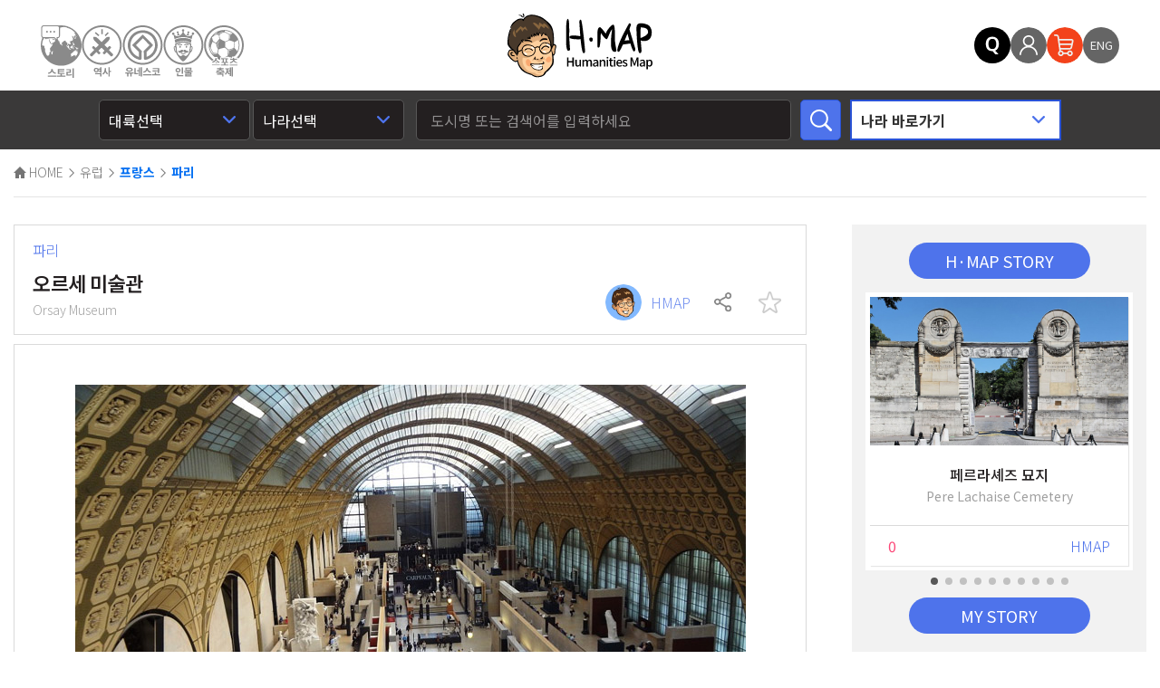

--- FILE ---
content_type: text/html; charset=UTF-8
request_url: https://www.hmap.co.kr/post/view.php?no=1612
body_size: 100203
content:
<!DOCTYPE html>
<head>
    <title>HMAP</title>

    <meta http-equiv="X-UA-Compatible" content="IE=edge">
    <meta charset="UTF-8">
    <meta name="viewport"
          content="width=device-width, height=device-height, initial-scale=1.0, user-scalable=yes, maximum-scale=2.0">
    <meta name="format-detection" content="telephone=no, address=no, email=no">
    <meta name="format-detection" content="telephone=no">

    <meta name="keywords" content="HMAP">
    <meta name="B-verify" content="10023651fb34801d7c8abfbf55d7920eb1f678f5"/>
    <meta name="agd-partner-manual-verification"/>
    <meta name="description" content="Orsay Museum" class="ogdescription"/>
    <meta name="title" content="오르세 미술관" class="ogtitle"/>
    <meta name="type" content="website"/>
    <meta name="image" content="http://www.hmap.co.kr/upload/editor/1535975134_Vjn_orsay.jpg" class="ogimage"/>
    <meta name="url" content="http://www.hmap.co.kr/post/view.php?no=1612"/>
    <meta name="image:width" content="200"/>
    <meta name="image:height" content="108"/>
    <meta property="og:title" content="오르세 미술관" class="ogtitle"/>
    <meta property="og:description" content="Orsay Museum" class="ogdescription"/>
    <meta property="og:type" content="website"/>
    <meta property="og:image" content="http://www.hmap.co.kr/upload/editor/1535975134_Vjn_orsay.jpg" class="ogimage"/>
    <meta property="og:url" content="https://www.hmap.co.kr/post/view.php?no=1612"/>
    <meta property="og:site_name" content="HMAP"/>
    <!-- Styles -->
    <link rel="stylesheet" href="/css/reset.css"/>
    <link rel="stylesheet" href="/css/common.css?v=1768958062"/>
    <link rel="stylesheet" href="/css/content.css?v=1768958062"/>
    <link rel="stylesheet" href="/css/program.css"/>
    <link rel="stylesheet" href="/css/swiper.css"/>
    <link href="https://fonts.googleapis.com/css?family=Sintony:400,700" rel="stylesheet">
        <!-- scripts -->
    <script src="/js/jquery-1.12.0.min.js"></script>
    <script type="text/javascript" src="/js/function_jquery.js"></script>
    <script type="text/javascript" src="/js/function.js"></script>
    <script type="text/javascript" src="/smarteditor/js/HuskyEZCreator.js"></script>
    <script type="text/javascript" src="/js/calendar_beans_v2.0.js"></script>
    <script type="text/javascript" src="/js/jquery.validate.min.js"></script>
    <script type="text/javascript" src="/js/jquery.validate.unobtrusive.min.js"></script>
    <script type="text/javascript" src="/js/jquery.form.js"></script>
    <script type="text/javascript" src="/js/jquery-ui.min.js"></script>
    <script type="text/javascript" src="/js/swiper.min.js"></script>
    <script type="text/javascript" src="/js/common.js"></script>


    
    

    

    <!-- AceCounter Log Gathering Script V.7.5.AMZ2017020801 -->
    <script language='javascript'>
        var _AceGID = (function () {
            var Inf = ['gtp13.acecounter.com', '8080', 'AH4A42652973872', 'AW', '0', 'NaPm,Ncisy', 'ALL', '0'];
            var _CI = (!_AceGID) ? [] : _AceGID.val;
            var _N = 0;
            var _T = new Image(0, 0);
            if (_CI.join('.').indexOf(Inf[3]) < 0) {
                _T.src = (location.protocol == "https:" ? "https://" + Inf[0] : "http://" + Inf[0] + ":" + Inf[1]) + '/?cookie';
                _CI.push(Inf);
                _N = _CI.length;
            }
            return {o: _N, val: _CI};
        })();
        var _AceCounter = (function () {
            var G = _AceGID;
            var _sc = document.createElement('script');
            var _sm = document.getElementsByTagName('script')[0];
            if (G.o != 0) {
                var _A = G.val[G.o - 1];
                var _G = (_A[0]).substr(0, _A[0].indexOf('.'));
                var _C = (_A[7] != '0') ? (_A[2]) : _A[3];
                var _U = (_A[5]).replace(/\,/g, '_');
                _sc.src = (location.protocol.indexOf('http') == 0 ? location.protocol : 'http:') + '//cr.acecounter.com/Web/AceCounter_' + _C + '.js?gc=' + _A[2] + '&py=' + _A[4] + '&gd=' + _G + '&gp=' + _A[1] + '&up=' + _U + '&rd=' + (new Date().getTime());
                _sm.parentNode.insertBefore(_sc, _sm);
                return _sc.src;
            }
        })();
    </script>
    <noscript><img src='http://gtp13.acecounter.com:8080/?uid=AH4A42652973872&je=n&' border='0' width='0' height='0'
                   alt=''></noscript>
    <!-- AceCounter Log Gathering Script End -->

    
    <link rel=" shortcut icon" href="/img/hmap_favicon.ico">
    <link rel="icon" href="/img/hmap_favicon.ico">

</head>
<body oncontextmenu="return false" ondragstart="return false" onselectstart="return false">
<div class="wrapper">
<div style="width:0px; height:0px; margin-top:-99999px; position:absolute;">

<script type="text/javascript">
var sessionid = "SESSIONID_newweblog";
var connectid = "CONNECTID_newweblog";
var refid	  = "REFID_newweblog";

var appname = navigator.userAgent.toLowerCase();
var os;
var osversion;
var browser;
var browsername;
var isfirst = false;

// 체크 해상도
var vn_screenx = screen.width; // 화면스크린 넓이
var vn_screeny = screen.height; // 화면스크린 높이

var resolution = vn_screenx + " * " + vn_screeny;

// 체크 타임존
var tz = new Date();
var tzStr = (tz.getTimezoneOffset()/60) * -1;

// 체크 사용언어별
var lang;

if (navigator.appName == "Netscape")
	lang = navigator.language;
else
	lang = navigator.userLanguage;

var mobileKeyWords = new Array('iPhone', 'iPod', 'iPad','BlackBerry', 'Android', 'Windows CE', 'LG', 'MOT', 'SAMSUNG', 'SonyEricsson');

// Check OS
if(appname.indexOf("iphone")>0) { os = "iPhone"; osversion="iPhone"; }
else if(appname.indexOf("ipad")>0) { os = "iPad"; osversion="iPad"; }
else if(appname.indexOf("blackberry")>0) { os = "Black Berry"; osversion="Black Berry"; }
else if(appname.indexOf("sonyericsson")>0) { os = "Sony Ericsson"; osversion="Sony Ericsson"; }
else if(appname.indexOf("mot")>0) { os = "motorola"; osversion="motorola"; }
else if(appname.indexOf("samsung")>0) { os = "SAMSUNG smartphone"; osversion="SAMSUNG smartphone"; }
else if(appname.indexOf("lg")>0) { os = "LG smartphone"; osversion="LG smartphone"; }
else if(appname.indexOf("android")>0) { os = "Android"; osversion="Android"; }
else if(appname.indexOf("windows ce")>0) { os = "Windows CE"; osversion="Windows CE"; }
else if(appname.indexOf("nt 5.0")>0) { os = "Windows 2000"; osversion = "2000"; }
else if(appname.indexOf("nt 6.1")>0) { os = "Windows 7"; osversion = "7"; }
else if(appname.indexOf("nt 6.0")>0) { os = "Windows Vista"; osversion = "VISTA"; }
else if(appname.indexOf("nt 5.1")>0) { os = "Windows XP"; osversion = "XP"; }
else if(appname.indexOf("nt 5.2")>0) { os = "Windows 2003"; osversion = "2003"; }
else if(appname.indexOf("98")>0) { os = "Windows 98"; osversion = "98"; }
else if(appname.indexOf("me")>0) { os = "Windows ME"; osversion = "ME"; }
else if(appname.indexOf("mac os")>0) { os = "Mac OS"; osversion = "Mac"; }
else if(appname.indexOf("linu")>0) { os = "LINUX"; osversion=""; }
else { os = "ETC"; osversion="-"; }

if(appname.indexOf("msie 9.0")>0) { browser="MSIE 9.0"; browsername="Internet Explorer"; }
else if(appname.indexOf("msie 8.0")>0) { browser="MSIE 8.0"; browsername="Internet Explorer"; }
else if(appname.indexOf("msie 7.0")>0) { browser="MSIE 7.0"; browsername="Internet Explorer"; }
else if(appname.indexOf("msie 6.0")>0) { browser="MSIE 6.0"; browsername="Internet Explorer"; }
else if(appname.indexOf("msie 5.5")>0) { browser="MSIE 5.5"; browsername="Internet Explorer"; }
else if(appname.indexOf("msie 5.0")>0) { browser="MSIE 5.0"; browsername="Internet Explorer"; }
else if(appname.indexOf("msie")>0) { browser="MSIE"; browsername="Internet Explorer"; }
else if(appname.indexOf("opera")>0) {browser = "OPERA"; browsername="Opera";}
else if(appname.indexOf("firefox")>0) { browser="FIREFOX"; browsername="Firefox"; }
else if(appname.indexOf("safari")>0) { browser="SAFARI"; browsername="Safari"; }
else if(appname.indexOf("chrome")>0) { browser="CHROME"; browsername="Chrome"; }
else if(appname.indexOf("gecko")>0) { browser="GECKO"; browsername=navigator.appName;}
else { browser = "ETC"; browsername=navigator.platform; }

var url = document.URL
var urls = url.split("?");
var urlhost = urls[0];
var urlquery = urls.length>1 ? urls[1] : "";
//alert(typeof("parent.document"));

var pref = "";//document==null ? "" : parent.document.referrer;
var ref = document.referrer;
var refs, refhost="", refquery="";

try{ pref = parent.document.referrer;}catch(_e){ try{ pref = top.document.referrer; }catch(_e){ pref = ""} }

if(pref != ref)
{
	ref = pref;
}

// 모바일 처리
if(url.indexOf("ref_val=") > -1) {
	ref = url.substring(url.indexOf("ref_val=")+8);
	url = url.substring(0, url.indexOf("ref_val=")-1);	
}

if(ref==url && url.indexOf("applicationDirect=on")== -1)
{
	ref = "";	
}
else
{

	if(url.indexOf("applicationDirect=on") > -1) {
		ref = url;
	}

	refs = ref.split("?");
	refhost = refs[0];
	refquery = refs.length>1 ? refs[1] : "";
}

// 유입경로별 인서트 로직추가
var cururl = url;
var cururl2 = "";

if(cururl.indexOf("http://www.") > -1) {
	cururl2 = cururl.substring(11, cururl.substring(11).indexOf("/") + 11);
} else if(cururl.indexOf("http://") > -1) {
	cururl2 = cururl.substring(7, cururl.substring(7).indexOf("/") + 7);
} else if(cururl.indexOf("https://www") > -1) {
	cururl2 = cururl.substring(12, cururl.substring(12).indexOf("/") + 12);
} else if(cururl.indexOf("https://") > -1) {
	cururl2 = cururl.substring(8, cururl.substring(8).indexOf("/") + 8);
}

var refurl = ref;
var refurl2 = "";

if(refurl.indexOf("http://www.") > -1) {
	refurl2 = refurl.substring(11, refurl.substring(11).indexOf("/") + 11);
} else if(refurl.indexOf("http://") > -1) {
	refurl2 = refurl.substring(7, refurl.substring(7).indexOf("/") + 7);
} else if(refurl.indexOf("https://www") > -1) {
	refurl2 = refurl.substring(12, refurl.substring(12).indexOf("/") + 12);
} else if(refurl.indexOf("https://") > -1) {
	refurl2 = refurl.substring(8, refurl.substring(8).indexOf("/") + 8);
}
// 유입경로별 인서트 로직추가 끝

var expire         = new Date();
var sessionid_val  = getCookie(sessionid);
var connectid_val  = getCookie(connectid);
var refid_val	   = getCookie(refid);
//var curdate        = new Date(expire.getMilliseconds() );
var curdate        = new Date();

expire.setTime(curdate.getTime() + 1000 * 3600 * 24 * 365);

if(sessionid_val=="")
{
	setCookie(sessionid, ""+curdate.getTime(), expire);
	sessionid_val = ""+curdate.getTime();
}

if(connectid_val == "")
{
	connectid_val = ""+curdate.getTime();
	setCookie(connectid,connectid_val,null);
	isfirst = true;
}

// 유입경로별 인서트 로직추가
if(refid_val == "") {
	if(refurl2 == "") {
		refid_val = "BOOKMARK";
	} else {
		refid_val = refurl2;
	}
	setCookie(refid,refid_val,null);
}

if( (refurl2 != "" && cururl2 != refurl2) && (refurl2 != refid_val) ) {
	
	connectid_val = ""+curdate.getTime();
	setCookie(connectid,connectid_val,null);
	setCookie(refid,refurl2,null);

	isfirst = true;
}
// 유입경로별 인서트 로직추가 끝	

// 이미지 링크할 때는 절대 경로로 합니다. HOST명까지 적어 주어야 합니다.
var img = "/include/weblogProcess.php?cururl="+cururl2+"&isfirst="+isfirst+"&sessionid="+sessionid_val+"&connectid="+connectid_val+"&os="+escape(os)+"&osversion="+escape(osversion)+"&browser="+escape(browser)+"&browsername="+escape(browsername)+"&ref="+encodeURIComponent((ref))+"&url="+escape((url))+"&resolution="+resolution+"&lang="+lang+"&tzone="+tzStr;

document.write("<img src='"+img+"' border=0 width=0 height=0>");


// COOKIE 설정
function getCookie(name)
{
	var nameOfCookie = name + "=";
	var x = 0;
	while (x <= document.cookie.length)
	{
		var y = (x+nameOfCookie.length);
		if (document.cookie.substring (x, y) == nameOfCookie)
		{
			if ((endOfCookie = document.cookie.indexOf (";", y)) == -1)
				endOfCookie = document.cookie.length;
			return unescape (document.cookie.substring(y, endOfCookie));
		}
		x = document.cookie.indexOf (" ", x) + 1;
		if (x == 0)
			break;
	}
	return "";
}

function setCookie (name, value, expires)
{
	if(expires==null) document.cookie = name + "=" + escape (value) + "; path=/";
	else document.cookie = name + "=" + escape (value) + "; path=/; expires=" + expires.toGMTString();
}
</script>
</div>

<!-- 유입경로 수집영역 - 삭제하지 말것!!!! 코딩 작업시 포함할것 -->
<script>
$(document).ready(function() {
	
		
});

function changeCountry(continent_no, selected_val) {
	var param = {scontinent_no : continent_no}
	if (continent_no) {
    	$.getJSON('/include/getCountryList.php', param, function(data, status){
    		if (status) {
        		$("select[name='scountry_no']").empty();
        		$("select[name='scountry_no']").append("<option value=''>나라선택</option>");
        		$.each(data,function(key, val){
            		var sel = (val.no==selected_val)?"selected":"";
        			optionStr = "<option value='"+val.no+"' "+sel+">"+val.name_kor+"</option>";
        			$("select[name='scountry_no']").append(optionStr);
        			
        		});
    		}
    	});
	} else {
		$("select[name='scountry_no']").empty();
		$("select[name='scountry_no']").append("<option value=''>나라선택</option>");
	}
}
</script>
<script>
    function directChange(k) {
        var r = k.split("|");
        var continent_no = r[0];
        var country_no = r[1];

        $.ajax({
            url: '/ajaxCity.php',
            data: {
                'scontinent_no': continent_no,
                'scountry_no': country_no
            },
            async: false,
            success: function (data) {
                var r = data.trim();
                console.log(r);
                $('.directCityList').html(r);
            }

        });
    }
</script>
<style>
    .navi-util-btn {
        display: inline-flex;
        gap: 10px;
        align-items: center;
        position: absolute;
        left: 45px;
        top: 50%;
        margin-top: -22.5px;
    }

    .navi-util-btn a {
        display: flex;
        width: 45px;
        height: 45px;
        align-items: flex-start;
        justify-content: center;
    }

    .navi-util-btn a img {
        width: 100%;
        height: auto;
    }

    @media (max-width: 960px) {
        .navi-util-btn {
            display: none;
        }
    }

    .pop_header_top .navi-util-btn {
        display: none;
    }
</style>
<div id="header" class="pc">
    <div class="head_top ">

        <div class="size clear">
            <div class="navi-util-btn">
                <a href="/"><img src="/img/svg/story_k_off.svg" onmouseover="this.src='/img/svg/story_k_on.svg';"
                                 onmouseleave="this.src='/img/svg/story_k_off.svg';"/></a>

                <a href="/history.php"><img src="/img/svg/history_k_off.svg"
                                            onmouseover="this.src='/img/svg/history_k_on.svg';"
                                            onmouseleave="this.src='/img/svg/history_k_off.svg';"/></a>


                <a href="/unesco.php"><img src="/img/svg/unesco_k_off.svg"
                                           onmouseover="this.src='/img/svg/unesco_k_on.svg';"
                                           onmouseleave="this.src='/img/svg/unesco_k_off.svg';"/></a>
                <a href="/person.php"><img src="/img/svg/people_k_off.svg"
                                           onmouseover="this.src='/img/svg/people_k_on.svg';"
                                           onmouseleave="this.src='/img/svg/people_k_off.svg';"/></a>
                <a href="/sport.php"><img src="/img/svg/festival_k_off.svg"
                                          onmouseover="this.src='/img/svg/festival_k_on.svg';"
                                          onmouseleave="this.src='/img/svg/festival_k_off.svg';"/></a>
            </div>
            <!--<a href="javascript:;" class="mobileSearch">모바일검색</a>
			
			<a href="http://www.hmapmall.com/" target="_blank" class="shopping " title="새 창 열림"><i></i><span>쇼핑몰</span></a>
			-->

            <!--<a href="http://www.hmapmall.com/" target="_blank" class="shopping" title="새 창 열림"><i></i><span>쇼핑몰</span></a>-->

            <!--<a href="/help/?tab=1" class="shopping helpico "><i></i><span>도움말</span></a>-->

                                        <a href="javascript:;" class="mobileSearch mo"><img src="/img/Search_mo.svg"></a>
                <a href="/quiz/" class="mobileQuiz mo"><img src="/img/Quiz_mo.svg"></a>
                <h1 class="m_logo"><a href="/"><img src="/img/logo.svg"/></a></h1>
            
            <h1 class="logo"><a href="/"><img src="/img/logo.svg"/></a></h1>

                        <style>
                .util ul.d-flex li, .util ul.d-flex li i {
                    margin: 0 !important;
                    float: none !important;
                }

                .head_top .util {
                    bottom: unset;
                    top: 50%;
                !important;
                    margin-top: -20px !important;
                    right: 45px !important;
                }

                .util ul.d-flex {
                    display: flex;
                    justify-content: center;
                    align-items: center;
                    gap: 10px;
                }

                .util ul.d-flex .langBtn a {
                    color: #f1f1f1 !important;
                    font-size: 13px !important;
                    background: #656565;
                    width: 40px;
                    height: 40px;
                    border-radius: 100%;
                    line-height: 40px;
                    text-align: center;
                }

                @media (max-width: 960px) {
                    #header .head_top .util .d-flex .quizBtn {
                        display: none;
                    }


                }

                @media (max-width: 520px) {
                    .util ul.d-flex .langBtn a {
                        width: 30px;
                        height: 30px;
                        border-radius: 100%;
                        line-height: 30px;
                        font-size: 10px !important;
                    }

                    .head_top .util {
                        margin-top: -15px !important;
                    }
                }
            </style>
            <div class="util">
                <ul class="d-flex">
                    <li class="quizBtn"><a href="/quiz/"><i><img src="/img/i_quiz.svg"/></i></a></li>
                                            <li><a href="/member/login.php"><i class="ico1"></i></a></li>
                                        <li><a href="https://smartstore.naver.com/hmapstore" target="_blank"><i
                                    class="ico6"></i></a></li>
                    <li class="langBtn"><a href="/en/">ENG</a>
                    </li>
                </ul>
            </div>
                                                        <a href="javascript:;" class="all_menu"></a>
            
        </div>
    </div>
    <div class="head_bot">
        <div class="size clear">
            <div class="head_search">

                <form action="/post/result.php" method="get">
                    <fieldset>
                        <input type="hidden" name="refer" value=""/>

                        <div class="clear">
                            <div class="Selectwrap clear">
                                <select name="scontinent_no" onchange="changeCountry(this.value, 0);">
                                    <option value="">대륙선택</option>
                                                                            <option value="1" >아시아</option>
                                                                            <option value="2" >유럽</option>
                                                                            <option value="3" >북아메리카</option>
                                                                            <option value="4" >남아메리카</option>
                                                                            <option value="5" >아프리카</option>
                                                                            <option value="6" >오세아니아</option>
                                                                    </select>
                                <select name="scountry_no">
                                    <option value="">나라선택</option>
                                </select>
                            </div>
                            <div class="Iptwrap">
                                <div class="Inputbox sel3">
                                    <input type="text" name="sval" value=""
                                           placeholder="도시명 또는 검색어를 입력하세요"/>
                                    <input type="submit" value=""/>
                                </div>
                            </div>
                            <div class="Selectwrap last first">
                                <select name="" onchange="directGo(this.value);">
                                    <option value="">나라 바로가기</option>
                                                                            <option value="2|9">그리스</option>
                                                                            <option value="5|44">남아프리카공화국</option>
                                                                            <option value="2|37">네덜란드</option>
                                                                            <option value="1|91">네팔</option>
                                                                            <option value="1|26">대만</option>
                                                                            <option value="1|33">대한민국</option>
                                                                            <option value="2|57">덴마크</option>
                                                                            <option value="2|20">독일</option>
                                                                            <option value="2|23">러시아</option>
                                                                            <option value="1|84">말레이시아</option>
                                                                            <option value="3|22">멕시코</option>
                                                                            <option value="1|159">몽골</option>
                                                                            <option value="3|10">미국</option>
                                                                            <option value="1|90">미얀마</option>
                                                                            <option value="1|31">베트남</option>
                                                                            <option value="2|36">벨기에</option>
                                                                            <option value="1|224">북한</option>
                                                                            <option value="4|16">브라질</option>
                                                                            <option value="1|105">사우디아라비아</option>
                                                                            <option value="2|35">스웨덴</option>
                                                                            <option value="2|25">스위스</option>
                                                                            <option value="2|24">스페인</option>
                                                                            <option value="1|78">싱가포르</option>
                                                                            <option value="1|65">아랍에미리트</option>
                                                                            <option value="4|41">아르헨티나</option>
                                                                            <option value="2|30">영국</option>
                                                                            <option value="2|15">오스트리아</option>
                                                                            <option value="1|226">이라크</option>
                                                                            <option value="1|163">이란</option>
                                                                            <option value="1|50">이스라엘</option>
                                                                            <option value="5|53">이집트</option>
                                                                            <option value="2|12">이탈리아</option>
                                                                            <option value="1|21">인도</option>
                                                                            <option value="1|56">인도네시아</option>
                                                                            <option value="1|11">일본</option>
                                                                            <option value="1|8">중국</option>
                                                                            <option value="2|34">체코</option>
                                                                            <option value="1|73">캄보디아</option>
                                                                            <option value="3|17">캐나다</option>
                                                                            <option value="2|72">크로아티아</option>
                                                                            <option value="5|27">탄자니아</option>
                                                                            <option value="1|28">태국</option>
                                                                            <option value="2|29">튀르키예</option>
                                                                            <option value="1|149">파키스탄</option>
                                                                            <option value="4|52">페루</option>
                                                                            <option value="2|63">포르투갈</option>
                                                                            <option value="2|66">폴란드</option>
                                                                            <option value="2|19">프랑스</option>
                                                                            <option value="1|69">필리핀</option>
                                                                            <option value="2|80">헝가리</option>
                                                                            <option value="6|14">호주</option>
                                                                    </select>
                            </div>
                            <!--
                            <div class="Selectwrap last">
                                <select name="" onchange="directCityGo(this.value);" class="directCityList">
                                    <option value="">도시 바로가기</option>

                                </select>
                            </div>
                            -->
                        </div>

                    </fieldset>
                </form>
            </div>
        </div>
    </div>
    <div class="msearch">
        <div class="top clear">
            <h1><a href="/"><img src="/img/logo.svg"/></a></h1>  <a href="javascript:;" class="close">검색닫기</a>
        </div>
        <div class="bot">
            <div class="head_search">

                <form action="/post/result.php" method="get">
                    <fieldset>
                        <input type="hidden" name="refer" value=""/>

                        <div class="clear">
                            <div class="Selectwrap clear">
                                <select name="scontinent_no" onchange="changeCountry(this.value);">
                                    <option value="">대륙선택</option>
                                                                            <option value="1" >아시아</option>
                                                                            <option value="2" >유럽</option>
                                                                            <option value="3" >북아메리카</option>
                                                                            <option value="4" >남아메리카</option>
                                                                            <option value="5" >아프리카</option>
                                                                            <option value="6" >오세아니아</option>
                                                                    </select>
                                <select name="scountry_no">
                                    <option value="">나라선택</option>
                                </select>
                            </div>
                            <div class="Iptwrap clear">
                                <div class="Inputbox sel3">
                                    <input type="text" name="sval" value=""
                                           placeholder="도시명 또는 검색어를 입력하세요"/>
                                    <input type="submit" value="검색하기"/>
                                </div>
                            </div>
                            <div class="Selectwrap last first">
                                <select name="" onchange="directGo2(this.value);">
                                    <option value="">나라 바로가기</option>
                                                                            <option value="2|9">그리스</option>
                                                                            <option value="5|44">남아프리카공화국</option>
                                                                            <option value="2|37">네덜란드</option>
                                                                            <option value="1|91">네팔</option>
                                                                            <option value="1|26">대만</option>
                                                                            <option value="1|33">대한민국</option>
                                                                            <option value="2|57">덴마크</option>
                                                                            <option value="2|20">독일</option>
                                                                            <option value="2|23">러시아</option>
                                                                            <option value="1|84">말레이시아</option>
                                                                            <option value="3|22">멕시코</option>
                                                                            <option value="1|159">몽골</option>
                                                                            <option value="3|10">미국</option>
                                                                            <option value="1|90">미얀마</option>
                                                                            <option value="1|31">베트남</option>
                                                                            <option value="2|36">벨기에</option>
                                                                            <option value="1|224">북한</option>
                                                                            <option value="4|16">브라질</option>
                                                                            <option value="1|105">사우디아라비아</option>
                                                                            <option value="2|35">스웨덴</option>
                                                                            <option value="2|25">스위스</option>
                                                                            <option value="2|24">스페인</option>
                                                                            <option value="1|78">싱가포르</option>
                                                                            <option value="1|65">아랍에미리트</option>
                                                                            <option value="4|41">아르헨티나</option>
                                                                            <option value="2|30">영국</option>
                                                                            <option value="2|15">오스트리아</option>
                                                                            <option value="1|226">이라크</option>
                                                                            <option value="1|163">이란</option>
                                                                            <option value="1|50">이스라엘</option>
                                                                            <option value="5|53">이집트</option>
                                                                            <option value="2|12">이탈리아</option>
                                                                            <option value="1|21">인도</option>
                                                                            <option value="1|56">인도네시아</option>
                                                                            <option value="1|11">일본</option>
                                                                            <option value="1|8">중국</option>
                                                                            <option value="2|34">체코</option>
                                                                            <option value="1|73">캄보디아</option>
                                                                            <option value="3|17">캐나다</option>
                                                                            <option value="2|72">크로아티아</option>
                                                                            <option value="5|27">탄자니아</option>
                                                                            <option value="1|28">태국</option>
                                                                            <option value="2|29">튀르키예</option>
                                                                            <option value="1|149">파키스탄</option>
                                                                            <option value="4|52">페루</option>
                                                                            <option value="2|63">포르투갈</option>
                                                                            <option value="2|66">폴란드</option>
                                                                            <option value="2|19">프랑스</option>
                                                                            <option value="1|69">필리핀</option>
                                                                            <option value="2|80">헝가리</option>
                                                                            <option value="6|14">호주</option>
                                                                    </select>
                            </div>

                        </div>

                    </fieldset>
                </form>
            </div>
        </div>
    </div>

    <!--모바일 헤더 메뉴-->
    <div class="m_allMenu">
        <div class="m_close"><a href="javascript:;"><img src="/img/m_close.svg"></a></div>
        <div class="inner">
            <div class="top clear">
                                    <p><b>지도로 보는 세상 이야기</b></p>
                                <!--
                <div class="language clear">
                    <a href="/" class="on">KOR</a>
                    <a href="/en/">ENG</a>
                </div>
                -->
            </div>
            <div class="mgnb">
                <ul class="clear">
                                            <li>
                            <a href="/member/login.php"><i class="ico1"></i><span>로그인</span></a>
                        </li>

                        <li>
                            <a href="/member/write/"><i class="ico2"></i><span>회원가입</span></a>
                        </li>
                                        <!--
                    <li><a href="/help/?tab=1" target="_blan">도움말</a></li>
                    -->
                    <li><a href="/index.php">나라별 지도</a></li>
                    <li><a href="/history.php">역사 지도</a></li>
                    <li><a href="/person.php">인물 지도</a></li>
                    <li><a href="/unesco.php">유네스코 지도</a></li>
                    <li><a href="/sport.php">스포츠/축제 지도</a></li>
                    <li><a href="/quiz/">퀴즈</a></li>
                    <li class="bg"><a href="https://smartstore.naver.com/hmapstore" target="_blank">HMAP 쇼핑몰</a></li>
                </ul>
            </div>
        </div>
    </div>
    <!--모바일 헤더 메뉴-->

</div>
<div class="mbg"></div>

    <script>
        $(function () {
            $('.contents img.pop').on('click', function () {
                var a = $(this).attr('src');
                window.open(a, '_blank');
            });
        });
    </script>
    <script src="//developers.kakao.com/sdk/js/kakao.min.js"></script>

    <script>
        function likeProcess() {
            var member_no = '';
            if (member_no) {
                $.ajax({
                    type: "POST",
                    url: "likeProcess.php",
                    async: true,
                    data: {
                        no: 1612,
                        member_no: member_no,
                        'type': 'like'
                    },
                    success: function (data) {
                        var r = data.trim();
                        $("#like_count").html("<img src='/img/heart_ico.png'/> " + r);
                    },
                    error: function (e) {
                        //alert(e.responseText);
                    }
                });
            } else {
                alert("로그인 후 이용해주세요");
            }
        }

        function wishProcess() {
            if ($('.interest > a').hasClass('on')) {
                var msg = '관심글을 취소하시겠습니까?';
            } else {
                var msg = '관심글로 저장하시겠습니까?';
            }
            if (confirm(msg)) {
                var member_no = '';
                if (member_no) {
                    $.ajax({
                        type: "POST",
                        url: 'likeProcess.php',
                        async: true,
                        data: {
                            'no': '1612',
                            'member_no': member_no,
                            'type': 'wish'
                        },
                        success: function (data) {
                            var r = data.trim();
                            console.log(r);
                            if (r == 0) {
                                $('.interest a').css('background-image', 'url(/img/star2.png)').removeClass('on');
                            } else if (r == 1) {

                                $('.interest a').css('background-image', 'url(/img/star1.png)').addClass('on');
                            }
                            //$(this).css("background-image","url(/img/star1.png)");
                            //(this).css("background-image","url(/img/star2.png)");

                        }

                    });
                } else {
                    alert('로그인 후 이용해주세요');
                }
            }
        }

        function messagePopup() {
            window.open("/mypage/mystory/message/", "_blank", "top=100px, left=100px, height=800px, width=1000px", "scrollbar= yes");
        }

    </script>
    <div class="sub">
        <div class="size">
            <div class="path">
                <a href="/"><img src="/img/home_ico.png"/> HOME</a>
                <span><img src="/img/path_ico.png"/></span>
                <a href="#;">유럽</a>
                <span><img src="/img/path_ico.png"/></span>
                <a href="/contents/country.php?scontinent_no=2&scountry_no=19&sgbdefault=1"
                   class="blue rale-bold">프랑스</a>
                                    <span><img src="/img/path_ico.png"/></span>
                    <a href="/post/index.php?scontinent_no=2&scountry_no=19&scity_no=653&no=653&sgbdefault=1"
                       class="blue rale-bold">파리</a>
                            </div>
            <div class="subCon">
                <div class="postwrap">
                    <h4 class="post_title"></h4>
                    <div class="post_con clear">
                        <div class="post_view">
                            <div class="info">
                                <div class="category"><span>
								<!--유럽 프랑스 -->
								파리								
								</span></div>
                                <div class="info_txt clear">
                                    <div class="subject">
                                        오르세 미술관                                    </div>
                                    <span class="name_eng">Orsay Museum</span>
                                    <!--
								<div class="wdate clear">
									<span>작성자 <em>HMAP</em></span>
								</div>
								-->
                                    <div class="wdate clear">
                                                                                    <p class="profile_pic"
                                               style="background-image:url('/img/profile_hmap.png');"><img
                                                        src="/img/profile_pic.png"></p>
                                        
                                        <a href="javascript:;"
                                           class="profile_bt"><span><em>HMAP</em></span></a>
                                                                            </div>
                                    <div class="url_util">
                                        <a href="javascript:;" class="url_btn">공유하기</a>
                                        <div class="url_box">
                                            <p>
                                                <strong>공유하기</strong>
                                                <a href="javascript:;" class="url_close">X</a>
                                            </p>
                                            <ul class="clear">
                                                <li><a href="javascript:;" class="snsk" id="kakao-link-btn">카카오톡</a>
                                                </li>
                                                <li><a href="javascript:;" class="snsf" onclick="share();">페이스북</a></li>
                                                <li><a href="http://www.hmap.co.kr/post/view.php?no=1612" class="snsu"
                                                       onclick="copy_trackback(this.href); return false;">URL복사</a></li>
                                            </ul>
                                        </div>
                                    </div>
                                    <!--찜-->
                                    <div class="interest">

                                        <a href="javascript:;" onclick="wishProcess();" class=""                                           style="background-image:url('/img/star2.png');"
                                        >찜하기</a>
                                    </div>
                                </div>
                            </div><!-- //info-->
                            <div class="content_box">
                                <div class="contents">
                                                                            <div class="mobileImgs">
                                                                                                                                                                                                                                                                                                                                                                                                                                                                                                </div>
                                                                        <br/>
                                    <div style="margin: 0px auto; text-align: left; max-width: 740px;">
<img title="Orsay Museum / 오르세 미술관" src="/upload/editor/1535975134_Vjn_orsay.jpg" alt=""><br style="clear: both;"><br>

<a style="background: rgb(245, 245, 245); margin: 0 auto 3px; padding: 15px 20px 34px; border: 1px solid rgb(221, 221, 221); border-image: none; width: 100%; text-align: left; display: block; position: relative; max-width: 740px; box-sizing: border-box;" href="https://ko.wikipedia.org/wiki/%EC%98%A4%EB%A5%B4%EC%84%B8_%EB%AF%B8%EC%88%A0%EA%B4%80" target="_blank">
    <p style="color: rgb(0, 0, 0); font-weight: bold;"><span style="font-family: arial; font-size: 11pt;">오르세 미술관</span></p>
    <p>오르세 미술관은 프랑스 파리 센 강 좌안에 자리한 미술관이다. 소장품 중 빈센트 반 고흐, 폴 고갱을 비롯한 19세기 인상파 작품이 유명하다. 원칙상 1848년부터 1914년까지의 작품을 전시하도록 되어있고, 1848년 이전의 작품은 루브르 박물관, 1914년 이후의 작품은 퐁피두 센터가 담당하도록 분할되어 있다. 
</p>
    <span style="right: 20px; bottom: 14px; color: rgb(102, 102, 102); font-size: 13px; position: absolute;">[자세히보기]</span>
</a>
<p style="width:100%; text-align:right; font-size:9pt; color:#999;  margin: 0 auto 15px;">출처 : Wikipedia</p>

<a style="background: rgb(245, 245, 245); margin: 0 auto 3px; padding: 15px 20px 34px; border: 1px solid rgb(221, 221, 221); border-image: none; width: 100%; text-align: left; display: block; position: relative; max-width: 740px; box-sizing: border-box;" href="https://en.wikipedia.org/wiki/Mus%C3%A9e_d%27Orsay" target="_blank"><span style="font-size: 9pt;">
    </span><p style="color: rgb(0, 0, 0); font-weight: bold;"><span style="font-family: arial; font-size: 11pt;">Orsay Museum</span></p>
    <p>The Musée d'Orsay is a museum in Paris, France, on the Left Bank of the Seine. It is housed in the former Gare d'Orsay, a Beaux-Arts railway station built between 1898 and 1900. The museum holds mainly French art dating from 1848 to 1914, including paintings, sculptures, furniture, and photography. </p>
    <span style="right: 20px; bottom: 14px; color: rgb(102, 102, 102); font-size: 13px; position: absolute;">[Learn more]</span>
</a>
<p style="width:100%; text-align:right; font-size:9pt; color:#999; margin: 0 auto 15px;">출처 : Wikipedia </p>
<div class="video_container">
<iframe src="https://www.youtube.com/embed/CNquKmeSp0w" frameborder="0" wmode="Opaque" width="100%" height="383"></iframe>
</div>
<br>
<div class="video_container">
<iframe src="https://www.youtube.com/embed/JgVWd0UWgL8" frameborder="0" wmode="Opaque" width="100%" height="383"></iframe>
</div>
<br>
<div class="video_container">
<iframe src="https://www.youtube.com/embed/BFCtyW6oA5w" frameborder="0" wmode="Opaque" width="100%" height="383"></iframe>
</div>
<br>
<br>

<p><span style="font-family: arial; font-size: 12pt;"><b>□ The Luncheon on the Grass (Manet)</b> / 풀밭 위의 점심식사(마네)</span></p>
<img title="The Luncheon on the Grass / 풀밭 위의 점심식사" src="/upload/editor/1535975152_JpK_orsay1.jpg" alt="" class="pop"><br style="clear: both;"><br>

<a style="background: rgb(245, 245, 245); margin: 0 auto 3px; padding: 15px 20px 34px; border: 1px solid rgb(221, 221, 221); border-image: none; width: 100%; text-align: left; display: block; position: relative; max-width: 740px; box-sizing: border-box;" href="https://ko.wikipedia.org/wiki/%ED%92%80%EB%B0%AD_%EC%9C%84%EC%9D%98_%EC%A0%90%EC%8B%AC_%EC%8B%9D%EC%82%AC" target="_blank">
    <p style="color: rgb(0, 0, 0); font-weight: bold;"><span style="font-family: arial; font-size: 11pt;">풀밭 위의 점심 식사</span></p>
    <p>《풀밭 위의 점심 식사》는 에두아르 마네가 1862년과 1863년 사이에 그린 대형 유화이다. 이 그림은 전원을 배경으로 잘 차려 입은 두 명의 남성과 함께 있는 누드인 한 여인과 옷을 거의 벗은 또 다른 여인을 묘사한다. 
</p>
    <span style="right: 20px; bottom: 14px; color: rgb(102, 102, 102); font-size: 13px; position: absolute;">[자세히보기]</span>
</a>
<p style="width:100%; text-align:right; font-size:9pt; color:#999;  margin: 0 auto 15px;">출처 : Wikipedia</p>

<a style="background: rgb(245, 245, 245); margin: 0 auto 3px; padding: 15px 20px 34px; border: 1px solid rgb(221, 221, 221); border-image: none; width: 100%; text-align: left; display: block; position: relative; max-width: 740px; box-sizing: border-box;" href="https://en.wikipedia.org/wiki/Le_D%C3%A9jeuner_sur_l%E2%80%99herbe" target="_blank"><span style="font-size: 9pt;">
    </span><p style="color: rgb(0, 0, 0); font-weight: bold;"><span style="font-family: arial; font-size: 11pt;">The Luncheon on the Grass</span></p>
    <p>The Luncheon on the Grass is a large oil on canvas painting by Édouard Manet created in 1862 and 1863. It depicts a female nude and a scantily dressed female bather on a picnic with two fully dressed men in a rural setting.</p>
    <span style="right: 20px; bottom: 14px; color: rgb(102, 102, 102); font-size: 13px; position: absolute;">[Learn more]</span>
</a>
<p style="width:100%; text-align:right; font-size:9pt; color:#999; margin: 0 auto 15px;">출처 : Wikipedia </p>


<div class="video_container">
<iframe src="https://www.youtube.com/embed/9KHG4bC1fWk" frameborder="0" wmode="Opaque" width="100%" height="383"></iframe>
</div>
<br><br>

<p><span style="font-family: arial; font-size: 12pt;"><b>□ Le fifre</b> / 피리부는 소년 </span></p>
<p><span style="font-family: arial; font-size: 12pt;"><b>□ Olympia (Manet)</b> / 올랭피아 (마네)</span></p>
<img title="Le fifre (피리부는 소년) / Olympia (올랭피아)" src="/upload/editor/1535975172_O9A_orsay2.jpg" alt="" class="pop"><br style="clear: both;"><br>
<div class="video_container">
<iframe src="https://www.youtube.com/embed/2kZrhyV2kmc" frameborder="0" wmode="Opaque" width="100%" height="383"></iframe>
</div>
<br>
<div class="video_container">
<iframe src="https://www.youtube.com/embed/6-K3jVt8oCg" frameborder="0" wmode="Opaque" width="100%" height="383"></iframe>
</div>
<br>
<div class="video_container">
<iframe src="https://www.youtube.com/embed/bkgTDuM8kyw" frameborder="0" wmode="Opaque" width="100%" height="383"></iframe>
</div>
<br><br>



<p><span style="font-family: arial; font-size: 12pt;"><b>□ Starry Night Over the Rhone</b> / 론강의 별이 빛나는 밤에 </span></p>
<p><span style="font-family: arial; font-size: 12pt;"><b>□ Self-Portrait (Vincent van Gogh)</b> / 자화상 (반 고흐)</span></p>
<img title="Starry Night Over the Rhone(론강의 별이 빛나는 밤에) / Self-Portrait(자화상)" src="/upload/editor/1535975193_kyl_orsay3.jpg" alt="" class="pop"><br style="clear: both;"><br>

<p><span style="font-family: arial; font-size: 12pt;"><b>□ The Gleaners</b> / 이삭 줍는 사람들 </span></p>
<img title="The Gleaners / 이삭 줍는 사람들" src="/upload/editor/1535975248_RT_Millet2.jpg" alt="" class="pop"><br style="clear: both;"><br>
<div class="video_container">
<iframe src="https://www.youtube.com/embed/Mcyqdi5QmhE?start=1101" frameborder="0" wmode="Opaque" width="100%" height="383"></iframe>
</div>
<br>
<div class="video_container">
<iframe src="https://www.youtube.com/embed/ojHbUSbhVBg" frameborder="0" wmode="Opaque" width="100%" height="383"></iframe>
</div>
<br><br>


<p><span style="font-family: arial; font-size: 12pt;"><b>□ The Angelus (Jean-Francois Millet)</b> / 만종(장 프랑수아 밀레) </span></p>
<img title="The Angelus / 만종" src="/upload/editor/1535975279_KO5_Millet4.jpg" alt="" class="pop"><br style="clear: both;"><br>
<div class="video_container">
<iframe src="https://www.youtube.com/embed/eXNktcVxFgo?start=260" frameborder="0" wmode="Opaque" width="100%" height="383"></iframe>
</div>
<br>
<div class="video_container">
<iframe src="https://www.youtube.com/embed/iXYN3Jahtr8" frameborder="0" wmode="Opaque" width="100%" height="383"></iframe>
</div>
<br><br>


<p><span style="font-family: arial; font-size: 12pt;"><b>□ Bal du Moulin de la Galette, Montmartre (Renoir)</b> / 물랭 드 라 갈래트의 무도회 (르누아르) </span></p>
<p><span style="font-family: arial; font-size: 12pt;"><b>□ Circus (Georges Pierre Seurat)</b> / 서커스 (조르주 쇠라)</span></p>
<img title="물랭 드 라 갈래트의 무도회 (르누아르) / 서커스 (조르주 쇠라)" src="/upload/editor/1535975298_l2a_orsay9.jpg" alt="" class="pop"><br style="clear: both;"><br>
<div class="video_container">
<iframe src="https://www.youtube.com/embed/AL3liW032HA?start=809" frameborder="0" wmode="Opaque" width="100%" height="383"></iframe>
</div>
<br>
<div class="video_container">
<iframe src="https://www.youtube.com/embed/u9Mqn_my_O4" frameborder="0" wmode="Opaque" width="100%" height="383"></iframe>
</div>
<br>
<div class="video_container">
<iframe src="https://www.youtube.com/embed/wBFFX7Lsk-U" frameborder="0" wmode="Opaque" width="100%" height="383"></iframe>
</div>
<br><br>

<p><span style="font-family: arial; font-size: 12pt;"><b>□ La Source (Ingres) </b> / 샘 (앵그르)</span></p>
<p><span style="font-family: arial; font-size: 12pt;"><b>□ Les Joueurs de cartes (Paul Cezanne) </b> / 카드놀이하는 사람들 (폴 세잔)</span></p>
<img title="샘 (앵그르) / 카드놀이하는 사람들 (폴 세잔)" src="/upload/editor/1535975314_SfF_orsay4.jpg" alt="" class="pop"><br style="clear: both;"><br>
<div class="video_container">
<iframe src="https://www.youtube.com/embed/CZ0V_cMQI9A" frameborder="0" wmode="Opaque" width="100%" height="383"></iframe>
</div>
<br><br>



<p><span style="font-family: arial; font-size: 12pt;"><b>□ L'Absinthe </b> / 압생트</span></p>
<p><span style="font-family: arial; font-size: 12pt;"><b>□ La Classe de Danse (Edgar Degas) </b> / 발레수업 (에드가 드가)</span></p>
<img title="L'Absinthe (압생트) / La Classe de Danse (발레수업) " src="/upload/editor/1535975383_K0_orsay14.jpg" alt="" class="pop"><br style="clear: both;"><br>
<div class="video_container">
<iframe src="https://www.youtube.com/embed/UJ7SzwuF1kw" frameborder="0" wmode="Opaque" width="100%" height="383"></iframe>
</div>
<br><br>


<p><span style="font-family: arial; font-size: 12pt;"><b>□ Tahitian Women on the Beach (Paul Gauguin) </b> / 타히티의 여인들 (폴 고갱) </span></p>
<p><span style="font-family: arial; font-size: 12pt;"><b>□ La Toilette (Toulouse Lautrec) </b> / 화장 (툴루즈 로트렉)</span></p>
<img title="타히티의 여인들 (폴 고갱) / 화장 (툴루즈 로트렉)" src="/upload/editor/1535975405_ahm_orsay7.jpg" alt="" class="pop"><br style="clear: both;"><br>
<div class="video_container">
<iframe src="https://www.youtube.com/embed/NOzMNxMs5bQ" frameborder="0" wmode="Opaque" width="100%" height="383"></iframe>
</div>
<br><br>

<p><span style="font-family: arial; font-size: 12pt;"><b>□ The Artist's Studio (Gustave Courbet) </b> / 화가의 작업실 (구스타프 쿠르베)</span></p>
<img title="The Artist's Studio / 화가의 작업실" src="/upload/editor/1535975420_5Cp_orsay10.jpg" alt="" calss="pop"><br style="clear: both;"><br>
<div class="video_container">
<iframe src="https://www.youtube.com/embed/-Z2E9NZKVgo" frameborder="0" wmode="Opaque" width="100%" height="383"></iframe>
</div>
<br><br>

<p><span style="font-family: arial; font-size: 12pt;"><b>□ A Burial At Ornans (Gustave Courbet) </b> / 오르낭의 매장 (구스타프 쿠르베)</span></p>
<img title="A Burial At Ornans / 오르낭의 매장" src="/upload/editor/1535975449_nUI_Ornans.jpg" alt="" class="pop"><br style="clear: both;"><br>

<p><span style="font-family: arial; font-size: 12pt;"><b>□ The Snake Charmer (Henri Rousseau) </b> / 뱀을 부리는 여인 (루소) </span></p>
<p><span style="font-family: arial; font-size: 12pt;"><b>□ Femmes au puits, ou Jeunes Provencales au puits (Paul Signac) </b> / 우물가의 여인들 (폴 시냐크)</span></p>
<img title="뱀을 부리는 여인 (루소) / 우물가의 여인들 (폴 시냐크)" src="/upload/editor/1535975484_RyM_orsay11.jpg" alt="" class="pop"><br style="clear: both;"><br>
<div class="video_container">
<iframe src="https://www.youtube.com/embed/HRnMQez05oA" frameborder="0" wmode="Opaque" width="100%" height="383"></iframe>
</div>
<br>
<div class="video_container">
<iframe src="https://www.youtube.com/embed/ahu9K-pYv6E" frameborder="0" wmode="Opaque" width="100%" height="383"></iframe>
</div>
<br><br>

<p><span style="font-family: arial; font-size: 12pt;"><b>□ Flood at Port-Marly (Alfred Sisley) </b> / 홍수가 난 마를리 항의 작은 배 (시슬레) </span></p>
<p><span style="font-family: arial; font-size: 12pt;"><b>□ Arrangement in Gray &amp; Black (James Whistler) </b> / 회색과 검은색의 배열 (제임스 휘슬러)</span></p>
<img title="홍수가 난 마를리 항의 작은 배 (시슬레) / 회색과 검은색의 배열 (제임스 휘슬러)" src="/upload/editor/1535975519_Iap_orsay12.jpg" alt="" class="pop"><br style="clear: both;"><br>
<div class="video_container">
<iframe src="https://www.youtube.com/embed/6MD9sZ_6eWI" frameborder="0" wmode="Opaque" width="100%" height="383"></iframe>
</div>
<br>
<div class="video_container">
<iframe src="https://www.youtube.com/embed/cJxda2xcwx0" frameborder="0" wmode="Opaque" width="100%" height="383"></iframe>
</div>
<br><br>


<p><span style="font-family: arial; font-size: 12pt;"><b>□ Bazille's Studio (Frederic Bazille) </b> / 콩다민 가의 바지유 아틀리에 (프레데릭 바지유)</span></p>
<img title="Bazille's Studio (Frederic Bazille) / 콩다민 가의 바지유 아틀리에 (프레데릭 바지유)" src="/upload/editor/1535975593_jIO_orsay13.jpg" alt="" class="pop"><br style="clear: both;"><br>
<div class="video_container">
<iframe src="https://www.youtube.com/embed/_Pv-Yn0diso" frameborder="0" wmode="Opaque" width="100%" height="383"></iframe>
</div>


  
							</div>                                    
                                    
                                </div>
                                <div class="good_btn clear">
                                    <span class="heart" id="like_count"><img
                                                src="/img/heart_ico.png"/> 160</span>
                                    <a href="#;" class="good" onclick="likeProcess()">좋아요</a>
                                                                                                                <a href="index.php?scity_no=653"
                                                 class="list_btn">목록</a>                                 </div>
                            </div>
                                                        <script>
                                function goComment() {

                                    if ($("#name").val() == "" || $("#post_no").val() == "") {
                                        alert('로그인 후 작성가능합니다.');
                                        return false;
                                    }

                                    if ($("#comment_contents").val() == "") {
                                        alert('내용을 입력해 주세요.');
                                        $("#comment_contents").focus();
                                        return false;
                                    }
                                    return true;
                                }

                                function goDeleteRe(obj) {
                                    var str = "댓글을 삭제 하시겠습니까?";
                                    if (confirm(str)) {

                                        $("#no").val($(obj).attr("id"));
                                        $("#delete_frm").submit();
                                        return true;
                                    } else {
                                        return false;
                                    }

                                }

                                function deletePost(url) {
                                    if (confirm("삭제 하시겠습니까?")) {
                                        location.href = url;
                                    }
                                }

                                $(document).ready(function () {

                                    $(".reply-del").click(function () {
                                        goDeleteRe($(this));
                                    });

                                });
                            </script>
                            <div class="comment_box">
                                <div class="comment_ipt">
                                    <form name="comment_frm" id="comment_frm" action="process.php" method="post"
                                          onsubmit="return goComment();">
                                        <input type="hidden" name="comment_cmd" id="comment_cmd" value="r_write"/>
                                        <input type="hidden" name="post_no" id="post_no" value="1612"/>
                                        <input type="hidden" name="password_temp" id="password_temp" value=""/>
                                        <input type="hidden" name="name" id="name"
                                               value=""/>
                                        <fieldset>
                                            <div class="iptbox">
                                                <textarea name="contents" id="comment_contents"
                                                          placeholder="로그인 후 작성가능합니다."></textarea>
                                                <input type="submit" value="등록"/>
                                            </div>
                                        </fieldset>
                                    </form>
                                </div>
                                <div class="comment_list">
                                    <ul>
                                        <form name="delete_frm" id="delete_frm" action="process.php" method="post">
                                                                                            <li style="width:100%;text-align:center;">
                                                    등록된 댓글이 없습니다.
                                                </li>
                                                                                        <input type="hidden" name="comment_cmd" id="comment_cmd" value="r_delete"/>
                                            <input type="hidden" name="post_no" id="post_no"
                                                   value="1612"/>
                                            <input type="hidden" name="no" id="no" value=""/>
                                            <input type="hidden" name="url" id="url"
                                                   value="/post/view.php?no=1612"/>
                                        </form>
                                    </ul>
                                </div>
                            </div>
                        </div>
                                                <div class="post_story">
                            <h4 class="story_title">h·map story</h4>
                            <div class="story1 story_wrap">
                                <div class="swiper1 swiper-container">
                                    <div class="swiper-wrapper">
                                                                                    <div class="swiper-slide">
                                                <a href="/post/view.php?no=1656">
                                                                                                            <p class="imgs"
                                                           style="background-image:url('/upload/editor/1536046559_20_Pere_Lachaise_Cemetery2.jpg');">
                                                            <img src="/img/story_01.png" alt="기본"/></p>
                                                                                                            <div class="top-txt">
                                                        <!-- <p class="wdate">2018-09-04</p> -->
                                                        <div class="subject">페르라셰즈 묘지</div>
                                                        <span class="name_eng">Pere Lachaise Cemetery</span>
                                                    </div>
                                                    <div class="bot-txt">
                                                        <span class="heart">0</span>
                                                        <span class="wname">HMAP</span>
                                                    </div>
                                                </a>
                                            </div>
                                                                                        <div class="swiper-slide">
                                                <a href="/post/view.php?no=1531">
                                                                                                            <p class="imgs"
                                                           style="background-image:url('/upload/editor/1535702837_dbU_jikji.jpg');">
                                                            <img src="/img/story_01.png" alt="기본"/></p>
                                                                                                            <div class="top-txt">
                                                        <!-- <p class="wdate">2018-08-31</p> -->
                                                        <div class="subject">직지심체요절</div>
                                                        <span class="name_eng">세계 최고 금속활자본 (1377)</span>
                                                    </div>
                                                    <div class="bot-txt">
                                                        <span class="heart">0</span>
                                                        <span class="wname">HMAP</span>
                                                    </div>
                                                </a>
                                            </div>
                                                                                        <div class="swiper-slide">
                                                <a href="/post/view.php?no=5398">
                                                                                                            <p class="imgs"
                                                           style="background-image:url('/upload/editor/1570783634_VXT_oscar_wilde.jpg');">
                                                            <img src="/img/story_01.png" alt="기본"/></p>
                                                                                                            <div class="top-txt">
                                                        <!-- <p class="wdate">2019-10-12</p> -->
                                                        <div class="subject">오스카 와일드</div>
                                                        <span class="name_eng">Oscar Wilde (1854-1900)</span>
                                                    </div>
                                                    <div class="bot-txt">
                                                        <span class="heart">0</span>
                                                        <span class="wname">HMAP</span>
                                                    </div>
                                                </a>
                                            </div>
                                                                                        <div class="swiper-slide">
                                                <a href="/post/view.php?no=1597">
                                                                                                            <p class="imgs"
                                                           style="background-image:url('/upload/editor/1535799030_Zhs_Bastille_Place.jpg');">
                                                            <img src="/img/story_01.png" alt="기본"/></p>
                                                                                                            <div class="top-txt">
                                                        <!-- <p class="wdate">2018-09-03</p> -->
                                                        <div class="subject">바스티유 광장</div>
                                                        <span class="name_eng">프랑스 대혁명 (1789년-1794)</span>
                                                    </div>
                                                    <div class="bot-txt">
                                                        <span class="heart">0</span>
                                                        <span class="wname">HMAP</span>
                                                    </div>
                                                </a>
                                            </div>
                                                                                        <div class="swiper-slide">
                                                <a href="/post/view.php?no=1478">
                                                                                                            <p class="imgs"
                                                           style="background-image:url('/upload/editor/1535643006_LQ4_Phantom_of_The_Opera.jpg');">
                                                            <img src="/img/story_01.png" alt="기본"/></p>
                                                                                                            <div class="top-txt">
                                                        <!-- <p class="wdate">2018-08-31</p> -->
                                                        <div class="subject">오페라의 유령</div>
                                                        <span class="name_eng">The Phantom of The Opera</span>
                                                    </div>
                                                    <div class="bot-txt">
                                                        <span class="heart">0</span>
                                                        <span class="wname">HMAP</span>
                                                    </div>
                                                </a>
                                            </div>
                                                                                        <div class="swiper-slide">
                                                <a href="/post/view.php?no=8750">
                                                                                                            <p class="imgs"
                                                           style="background-image:url('/upload/editor/1717953955_2YV_Sewer_Museum.jpg');">
                                                            <img src="/img/story_01.png" alt="기본"/></p>
                                                                                                            <div class="top-txt">
                                                        <!-- <p class="wdate">2024-06-10</p> -->
                                                        <div class="subject">하수도 박물관</div>
                                                        <span class="name_eng">Paris Sewer Museum</span>
                                                    </div>
                                                    <div class="bot-txt">
                                                        <span class="heart">0</span>
                                                        <span class="wname">HMAP</span>
                                                    </div>
                                                </a>
                                            </div>
                                                                                        <div class="swiper-slide">
                                                <a href="/post/view.php?no=1398">
                                                                                                            <p class="imgs"
                                                           style="background-image:url('/upload/editor/1535590466_JKo_david.jpg');">
                                                            <img src="/img/story_01.png" alt="기본"/></p>
                                                                                                            <div class="top-txt">
                                                        <!-- <p class="wdate">2018-08-30</p> -->
                                                        <div class="subject">자크루이 다비드</div>
                                                        <span class="name_eng">Jacques Louis David (1748-1825)</span>
                                                    </div>
                                                    <div class="bot-txt">
                                                        <span class="heart">0</span>
                                                        <span class="wname">HMAP</span>
                                                    </div>
                                                </a>
                                            </div>
                                                                                        <div class="swiper-slide">
                                                <a href="/post/view.php?no=1469">
                                                                                                            <p class="imgs"
                                                           style="background-image:url('/upload/editor/1535629699_kvS_bizet.jpg');">
                                                            <img src="/img/story_01.png" alt="기본"/></p>
                                                                                                            <div class="top-txt">
                                                        <!-- <p class="wdate">2018-08-30</p> -->
                                                        <div class="subject">조르주 비제</div>
                                                        <span class="name_eng">Georges Bizet (1838-1875)</span>
                                                    </div>
                                                    <div class="bot-txt">
                                                        <span class="heart">0</span>
                                                        <span class="wname">HMAP</span>
                                                    </div>
                                                </a>
                                            </div>
                                                                                        <div class="swiper-slide">
                                                <a href="/post/view.php?no=1446">
                                                                                                            <p class="imgs"
                                                           style="background-image:url('/upload/editor/1535612466_pLp_doors.jpg');">
                                                            <img src="/img/story_01.png" alt="기본"/></p>
                                                                                                            <div class="top-txt">
                                                        <!-- <p class="wdate">2018-08-30</p> -->
                                                        <div class="subject">짐 모리슨</div>
                                                        <span class="name_eng">Jim Morrison (1943-1971)</span>
                                                    </div>
                                                    <div class="bot-txt">
                                                        <span class="heart">0</span>
                                                        <span class="wname">HMAP</span>
                                                    </div>
                                                </a>
                                            </div>
                                                                                        <div class="swiper-slide">
                                                <a href="/post/view.php?no=12413">
                                                                                                            <p class="imgs"
                                                           style="background-image:url('/upload/editor/1735311070_qnZ_Pont_Alexandre3.jpg');">
                                                            <img src="/img/story_01.png" alt="기본"/></p>
                                                                                                            <div class="top-txt">
                                                        <!-- <p class="wdate">2024-12-27</p> -->
                                                        <div class="subject">알렉상드르 3세 다리</div>
                                                        <span class="name_eng">Pont Alexandre III</span>
                                                    </div>
                                                    <div class="bot-txt">
                                                        <span class="heart">0</span>
                                                        <span class="wname">HMAP</span>
                                                    </div>
                                                </a>
                                            </div>
                                                                                </div><!-- //wrapper -->
                                    <div class="swiper-pagination"></div>
                                </div>
                            </div>
                            <h4 class="story_title" style="cursor:pointer;"
                                >my story</h4>
                            <div class="story2 story_wrap">
                                <div class="swiper2 swiper-container">
                                    <div class="swiper-wrapper">
                                                                            </div><!-- //wrapper -->
                                    <div class="swiper-pagination"></div>
                                </div>
                            </div>
                        </div><!-- // post_story -->
                    </div><!-- // post_con -->
                </div>
            </div>
        </div>
    </div>


    <script type='text/javascript'>


        //<![CDATA[
        // // 사용할 앱의 JavaScript 키를 설정해 주세요.
        var url = window.location.href;
        console.log('/upload/editor/1535975134_Vjn_orsay.jpg');

        Kakao.init('25e15a8352322c6340e7b224851fc7b0');
        // // 카카오링크 버튼을 생성합니다. 처음 한번만 호출하면 됩니다.
        Kakao.Link.createDefaultButton({
            container: '#kakao-link-btn',
            objectType: 'feed',
            content: {
                title: '오르세 미술관',
                description: 'HMAP',
                imageUrl: 'http://www.humanmap.co.kr//upload/editor/1535975134_Vjn_orsay.jpg',
                link: {
                    mobileWebUrl: url,
                    webUrl: url
                }
            },
            social: {
                likeCount: 160,
                commentCount: 0                // sharedCount: 845
            },
            buttons: [
                {
                    title: '웹으로 보기',
                    link: {
                        mobileWebUrl: url,
                        webUrl: url
                    }
                }
            ]
        });
        //]]>
    </script>
    <script type="text/javascript">
        <!--
        function copy_trackback(trb) {
            var IE = (document.all) ? true : false;
            if (IE) {
                if (confirm("이 글의 주소를 클립보드에 복사하시겠습니까?"))
                    window.clipboardData.setData("Text", trb);
            } else {
                temp = prompt("이 글의 주소입니다. Ctrl+C를 눌러 클립보드로 복사하세요", trb);
            }
        }

        //--></script>
    <script>
        function share() {
            /*
            var url = window.location.href;
            FB.ui({
                display : 'popup',
              method: 'share',
              href: url,
            }, function(response){
                    console.log(response);
                });


            <meta property="og:url"                content="http://www.hmap.co.kr/post/view.php?no=1612" />
<meta property="og:type"               content="website" />
<meta property="og:title"              content="og 타이틀" />
<meta property="og:description"        content="og 설명" />
<meta property="og:image" content="http://hmap.sanggong.net/img/logo.png"/>
			*/


            var url = window.location.href;

            window.open('https://www.facebook.com/sharer/sharer.php?u=' + encodeURIComponent(url), 'Facebook Share', 'width=400, height=300, menubar=no, toolbar=no, left=200, top=200');

        }


    </script>




<div id="footer">
	<div class="size">
		<div class="foot_top clear">
			<div class="select">
				<!--
				<a href="javascript:;">나라선택</a>
				<ul class="SelCountry" id="fSelCountry">
					<li><a href="javascript:;">나라선택</a></li>
					<li><a href="javascript:;">나라선택</a></li>
					<li><a href="javascript:;">나라선택</a></li>
					<li><a href="javascript:;">나라선택</a></li>
					<li><a href="javascript:;">나라선택</a></li>
					<li><a href="javascript:;">나라선택</a></li>
					<li><a href="javascript:;">나라선택</a></li>
					<li><a href="javascript:;">나라선택</a></li>
				</ul>
				-->
				<!--
				<select name="" onchange="directGo(this.value);">
					<option value="">나라선택</option>
									<option value="1|91">네팔</option>
									<option value="1|26">대만</option>
									<option value="1|33">대한민국</option>
									<option value="1|223">동티모르</option>
									<option value="1|76">라오스</option>
									<option value="1|62">레바논</option>
									<option value="1|84">말레이시아</option>
									<option value="1|106">몰디브</option>
									<option value="1|159">몽골</option>
									<option value="1|90">미얀마</option>
									<option value="1|89">바레인</option>
									<option value="1|124">방글라데시</option>
									<option value="1|31">베트남</option>
									<option value="1|151">부탄</option>
									<option value="1|224">북한</option>
									<option value="1|168">브루나이</option>
									<option value="1|105">사우디아라비아</option>
									<option value="1|107">스리랑카</option>
									<option value="1|78">싱가포르</option>
									<option value="1|65">아랍에미리트</option>
									<option value="1|175">아르메니아</option>
									<option value="1|222">아프가니스탄</option>
									<option value="1|85">오만</option>
									<option value="1|75">요르단</option>
									<option value="1|170">우즈베키스탄</option>
									<option value="1|226">이라크</option>
									<option value="1|163">이란</option>
									<option value="1|50">이스라엘</option>
									<option value="1|21">인도</option>
									<option value="1|56">인도네시아</option>
									<option value="1|11">일본</option>
									<option value="1|8">중국</option>
									<option value="1|169">카자흐스탄</option>
									<option value="1|92">카타르</option>
									<option value="1|73">캄보디아</option>
									<option value="1|71">쿠웨이트</option>
									<option value="1|176">키르기스스탄</option>
									<option value="1|28">태국</option>
									<option value="1|149">파키스탄</option>
									<option value="1|127">팔레스타인 영토</option>
									<option value="1|69">필리핀</option>
									<option value="2|9">그리스</option>
									<option value="2|37">네덜란드</option>
									<option value="2|39">노르웨이</option>
									<option value="2|57">덴마크</option>
									<option value="2|20">독일</option>
									<option value="2|77">라트비아</option>
									<option value="2|23">러시아</option>
									<option value="2|70">루마니아</option>
									<option value="2|82">룩셈부르크</option>
									<option value="2|74">리투아니아</option>
									<option value="2|183">리히텐슈타인</option>
									<option value="2|93">모나코</option>
									<option value="2|122">몬테네그로</option>
									<option value="2|188">몰도바</option>
									<option value="2|51">몰타</option>
									<option value="2|36">벨기에</option>
									<option value="2|103">벨로루시(벨라루스)</option>
									<option value="2|40">보스니아 헤르체고비나</option>
									<option value="2|55">불가리아</option>
									<option value="2|94">산마리노</option>
									<option value="2|136">세르비아</option>
									<option value="2|35">스웨덴</option>
									<option value="2|25">스위스</option>
									<option value="2|24">스페인</option>
									<option value="2|86">슬로바키아</option>
									<option value="2|59">슬로베니아</option>
									<option value="2|60">아이슬란드</option>
									<option value="2|47">아일랜드</option>
									<option value="2|166">아제르바이잔</option>
									<option value="2|98">안도라</option>
									<option value="2|172">알바니아</option>
									<option value="2|83">에스토니아</option>
									<option value="2|30">영국</option>
									<option value="2|15">오스트리아</option>
									<option value="2|126">우크라이나</option>
									<option value="2|12">이탈리아</option>
									<option value="2|115">조지아</option>
									<option value="2|34">체코</option>
									<option value="2|205">코소보</option>
									<option value="2|72">크로아티아</option>
									<option value="2|79">키프로스</option>
									<option value="2|29">튀르키예</option>
									<option value="2|63">포르투갈</option>
									<option value="2|66">폴란드</option>
									<option value="2|19">프랑스</option>
									<option value="2|38">핀란드</option>
									<option value="2|80">헝가리</option>
									<option value="3|137">과들루프</option>
									<option value="3|141">과테말라</option>
									<option value="3|104">그레나다</option>
									<option value="3|129">네덜란드령 카리브</option>
									<option value="3|152">니카라과</option>
									<option value="3|215">도미니카</option>
									<option value="3|131">도미니카 공화국</option>
									<option value="3|116">마르티니크</option>
									<option value="3|22">멕시코</option>
									<option value="3|10">미국</option>
									<option value="3|96">미국령 버진아일랜드</option>
									<option value="3|109">바베이도스</option>
									<option value="3|110">바하마(벨라루스)</option>
									<option value="3|193">버뮤다</option>
									<option value="3|150">벨리즈</option>
									<option value="3|160">생마르탱</option>
									<option value="3|208">생바르텔레미</option>
									<option value="3|162">세인트 루시아</option>
									<option value="3|204">세인트 빈센트 그레나딘</option>
									<option value="3|164">세인트키츠 네비스</option>
									<option value="3|190">신트마르턴</option>
									<option value="3|108">아루바</option>
									<option value="3|161">아이티</option>
									<option value="3|101">앤티가 바부다</option>
									<option value="3|203">앵귈라</option>
									<option value="3|140">엘살바도르</option>
									<option value="3|97">영국령 버진아일랜드</option>
									<option value="3|142">온두라스</option>
									<option value="3|113">자메이카</option>
									<option value="3|17">캐나다</option>
									<option value="3|64">코스타리카</option>
									<option value="3|225">쿠바</option>
									<option value="3|178">퀴라소</option>
									<option value="3|167">터크스 케이커스 제도</option>
									<option value="3|186">트리니다드 토바고</option>
									<option value="3|95">파나마</option>
									<option value="3|111">푸에르토리코</option>
									<option value="4|132">가이아나</option>
									<option value="4|102">베네수엘라</option>
									<option value="4|68">볼리비아</option>
									<option value="4|16">브라질</option>
									<option value="4|207">수리남</option>
									<option value="4|41">아르헨티나</option>
									<option value="4|81">에콰도르</option>
									<option value="4|43">우루과이</option>
									<option value="4|42">칠레</option>
									<option value="4|48">콜롬비아</option>
									<option value="4|87">파라과이</option>
									<option value="4|52">페루</option>
									<option value="4|128">프랑스령 기아나</option>
									<option value="5|100">가나</option>
									<option value="5|130">가봉</option>
									<option value="5|134">감비아</option>
									<option value="5|145">기니</option>
									<option value="5|153">기니비사우</option>
									<option value="5|146">나미비아</option>
									<option value="5|118">나이지리아</option>
									<option value="5|44">남아프리카공화국</option>
									<option value="5|219">니제르</option>
									<option value="5|194">레소토</option>
									<option value="5|192">레위니옹 섬</option>
									<option value="5|147">르완다</option>
									<option value="5|139">마다가스카르</option>
									<option value="5|133">말라위</option>
									<option value="5|173">말리</option>
									<option value="5|58">모로코</option>
									<option value="5|121">모리셔스</option>
									<option value="5|212">모리타니</option>
									<option value="5|123">모잠비크</option>
									<option value="5|214">베냉</option>
									<option value="5|117">보츠와나</option>
									<option value="5|210">부룬디</option>
									<option value="5|220">부르키나파소</option>
									<option value="5|209">상투메 프린시페</option>
									<option value="5|138">세네갈</option>
									<option value="5|181">세이셸</option>
									<option value="5|211">시에라리온</option>
									<option value="5|119">알제리</option>
									<option value="5|148">앙골라</option>
									<option value="5|218">에리트레아</option>
									<option value="5|174">에스와티니</option>
									<option value="5|112">에티오피아</option>
									<option value="5|120">우간다</option>
									<option value="5|53">이집트</option>
									<option value="5|184">잠비아</option>
									<option value="5|221">적도 기니</option>
									<option value="5|191">지부티</option>
									<option value="5|189">짐바브웨</option>
									<option value="5|187">차드</option>
									<option value="5|158">카메룬</option>
									<option value="5|165">카보베르데</option>
									<option value="5|54">케냐</option>
									<option value="5|114">코모로</option>
									<option value="5|171">코트디부와르</option>
									<option value="5|217">콩고 공화국</option>
									<option value="5|216">콩고 민주공화국</option>
									<option value="5|197">타지키스탄</option>
									<option value="5|27">탄자니아</option>
									<option value="5|177">토고</option>
									<option value="5|67">튀니지</option>
									<option value="6|99">괌</option>
									<option value="6|156">노퍽 섬</option>
									<option value="6|49">뉴질랜드</option>
									<option value="6|157">뉴칼레도니아 (누벨칼레도니)</option>
									<option value="6|202">니우에</option>
									<option value="6|200">미크로네시아 연방</option>
									<option value="6|185">바누아투</option>
									<option value="6|180">북마리아나 제도</option>
									<option value="6|195">사모아</option>
									<option value="6|206">솔로몬 제도</option>
									<option value="6|213">아메리칸 사모아</option>
									<option value="6|198">코코스 (킬링) 제도</option>
									<option value="6|155">쿡 제도</option>
									<option value="6|196">통가</option>
									<option value="6|144">파푸아뉴기니</option>
									<option value="6|182">팔라우</option>
									<option value="6|88">프랑스령 폴리네시아</option>
									<option value="6|61">피지</option>
									<option value="6|14">호주</option>
								</select>
				-->
			</div>
			<div class="sns clear" >
				<a href="https://smartstore.naver.com/hmapstore" target="_blank" title="새 창 열림"><img src="/img/basket_white.png"/></a>
				<a href="https://www.facebook.com/profile.php?id=100025109716062" title="새 창 열림" target="_blan"><img src="/img/facebook_ico.png" alt="HMAP 페이스북"/></a>
				<a href="https://www.instagram.com/humanities_map/" title="새 창 열림" target="_blan"><img src="/img/insta_ico.png" alt="HMAP 인스타그램"/></a>
				<a href="http://blog.naver.com/humanmap" title="새 창 열림" target="_blan"><img src="/img/blog_ico.png" alt="HMAP 네이버블로그"/></a>
				<a href="https://post.naver.com/humanmap" title="새 창 열림" target="_blan"><img src="/img/post_ico.png" alt="HMAP 네이버포스트"/></a>
			</div>
			<div class="util">
				<ul class="clear">
					<li><a href="/company/">회사소개</a></li>
					<li><a href="/customer/notice/index.php">게시판</a></li>
					<li><a href="/member/agree.php">이용약관</a></li>
					<li><a href="/member/policy.php">개인정보취급방침</a></li>
				</ul>
			</div>
			
		</div>
		<div class="foot_bot">
			<div class="info">
				<p><span><strong>잔지바르</strong></span><span>대표 최윤정</span></p>
				<p><span>서울시 서초구 동산로 14길 49, 204호   <em class="mbr2">/ T. 010-6314-0823</em></span></p>
				<p><span>사업자번호. 259-06-01622 / humanmap@naver.com</span></p>
				<p class="last" style="margin-top:10px; word-break:keep-all;">※잔지바르는 통신판매중개자이며 통신판매의 당사자가 아닙니다. <em class="mbr"> 따라서 상품·거래정보 및 거래에 대하여 책임을 지지 않습니다.</em></p>
			</div>
			<!--<div class="app_icon">
				<ul class="clear">
					<li><a href="https://itunes.apple.com/kr/app/hmap-에이치맵-지도로-보는-세상-이야기/id1455298657?mt=8" target="_blank"><img src="/img/app_icon1.png" alt="ios 어플"></a></li>
					<li><a href="https://play.google.com/store/apps/details?id=co.kr.hmap"  target="_blank"><img src="/img/app_icon2.png" alt="안드로이드 어플"></a></li>
				</ul>
			</div>-->
		</div>
	</div>
</div>


</div>


</body>
</html> 


--- FILE ---
content_type: text/css
request_url: https://www.hmap.co.kr/css/reset.css
body_size: 4369
content:
@charset "utf-8";
/* CSS Document */
@import url('https://fonts.googleapis.com/earlyaccess/notosanskr.css');

@font-face{font-family: 'NanumSquare';
	font-weight:300;
	src: url('/css/font/NanumSquareL.eot');
	src: url('/css/font/NanumSquareL.eot?#iefix') format('embedded-opentype'),url('/css/font/NanumSquareL.woff') format('woff'),url('/css/font/NanumSquareL.ttf') format('truetype');
}
@font-face{font-family: 'NanumSquare';
	font-weight:500;
	src: url('/css/font/NanumSquareR.eot');
	src: url('/css/font/NanumSquareR.eot?#iefix') format('embedded-opentype'),url('/css/font/NanumSquareR.woff') format('woff'),url('/css/font/NanumSquareR.ttf') format('truetype');
}
@font-face{font-family: 'NanumSquare';font-weight:700;
	src: url('/css/font/NanumSquareB.eot');
	src: url('/css/font/NanumSquareB.eot?#iefix') format('embedded-opentype'),url('/css/font/NanumSquareB.woff') format('woff'),url('/css/font/NanumSquareB.ttf') format('truetype');
}
@font-face{font-family: 'NanumSquare';
	font-weight:900;
	src: url('/css/font/NanumSquareEB.eot');src: url('/css/font/NanumSquareEB.eot?#iefix') format('embedded-opentype'),url('/css/font/NanumSquareEB.woff') format('woff'),url('/css/font/NanumSquareEB.ttf') format('truetype');}@font-face{font-family: 'NanumSquare';font-weight:300;src: url('/css/font/NanumSquareL.eot');src: url('/css/font/NanumSquareL.eot?#iefix') format('embedded-opentype'),url('/css/font/NanumSquareL.woff') format('woff'),url('/css/font/NanumSquareL.ttf') format('truetype');
}


* {
	font-size-adjust:none;
	-webkit-font-size-adjust:none;
	-moz-font-size-adjust:none;
	-o-font-size-adjust:none;
}

::-webkit-input-placeholder {
   color:#575757;
}
:-moz-placeholder {
    color:#575757;
}
::-moz-placeholder {
    color:#575757;
}
:-ms-input-placeholder {
    color:#575757;
}
caption {
 display:none;
}
html, body{
 height:100%;
}
body {
/* 아이폰 터치 다운 막기 */
  -webkit-touch-callout:none;
-webkit-user-select: none;
-khtml-user-select: none;
-moz-user-select: none;
-ms-user-select: none;
user-select: none;

}
body,th,td,input,select,textarea,button {
 font-size:13px;
 line-height:1.5;
 font-family: 'Noto Sans KR', sans-serif; 
 color:#333
}
body, div, 
dl, dt, dd, ul, ol, li, 
h1, h2, h3, h4, h5, h6, 
pre, code, form, fieldset, legend, textarea, p, blockquote,
th, td, input, select, textarea, button,
header, nav, menu, section, article {
 margin:0;
 padding:0
}
fieldset, img {
 border:0 none
}
dl, ul, ol, menu, li {
 list-style:none; 
 vertical-align: middle
}
blockquote, q {
 quotes: none
}
blockquote:before, blockquote:after,q:before, q:after {
 content:'';content:none
}
input, textarea {
 padding:0 5px;
}
input, select, textarea, button {
 vertical-align:middle
}
input[type='text'],input[type='password'],input[type='submit'],input[type='search'] {
 -webkit-appearance:none; 
}
input[type='text'],input[type='password'], select, textarea {
 border:1px solid #cccccc;
}
button,input[type='button'],input[type='submit'],input[type='reset'],input[type='file'] {
 -webkit-appearance:none; 
 border-radius:0
}
input[type='button'] {
 -webkit-appearance:none;
  border: 0;
}
input[type='search']:-webkit-search-cancel-button {
 -webkit-appearance:none
}
input[type='radio'], input[type='checkbox'] {
 border:none !important
}
button {
 border:0 none;
 background-color:transparent;
 cursor:pointer
}

a, a:link, a:visited, a:hover, a:active {
 color:inherit; 
 text-decoration: none;
}
address,caption,cite,code,dfn,em,var {
 font-style:normal;
 font-weight:normal
}
table {
 width:100%; 
 border-collapse: collapse;
}
img { 
 vertical-align:middle; 
user-drag:none;
pointer-events:none;
user-select:none;
-webkit-user-select:none;
}


/*input*/
input[type="text"]  {border:1px solid #d1d1d1; height:32px;/* padding:0 10px;*/ vertical-align:middle; font-size:14px;}
input[type="password"]  {border:1px solid #d1d1d1; height:32px;/* padding:0 10px;*/ vertical-align:middle; font-size:14px;}
select {border:1px solid #d1d1d1; height:32px; padding:3px 3px 3px 4px; vertical-align:middle; line-height:24px;}
input[type="file"] {vertical-align:middle; height:22px; width:80%; margin-right:6px;}

a[href^=tel]{color:inherit;text-decoration:none;}

legend, caption{display:none;}

--- FILE ---
content_type: text/css
request_url: https://www.hmap.co.kr/css/common.css?v=1768958062
body_size: 51011
content:
@charset "utf-8";
@import url('https://fonts.googleapis.com/css?family=Roboto+Condensed:400,700,700i|Sintony');
@import url('https://fonts.googleapis.com/css?family=Raleway:400,700,800');
/* CSS Document */ 

/* ==================================================
	웹 폰트
================================================== */
html, body {
	text-size-adjust:none; 
	-webkit-text-size-adjust:none;
	-o-text-size-adjust:none;
	-moz-text-size-adjust:none;
}
.rale {font-family:'Raleway','Noto Sans KR', sans-serif; font-weight:400;}
.rale-bold {font-family:'Raleway','Noto Sans KR', sans-serif; font-weight:700 !important;}
.rale-exbold {font-family:'Raleway', 'Noto Sans KR', sans-serif; font-weight:800 !important;}
	.swiper-container {height:auto !important;}
	.swiper-wrapper {height:auto !important}
	 .swiper-slide {height:auto !important}
/* ==================================================
	반응형
================================================== */
.showPc{display:block;}
.showTa{display:none;}
.showMo{display:none;}
.showTaMo{display:none;}

@media screen and (max-width:1024px){
	.showPc{display:none;}
	.showTa{display:block;}
	.showMo{display:none;}
	.showTaMo{display:block;}
}

@media screen and (max-width:640px) {
	.pcArea{display:none ;}
	.showPc{display:none;}
	.showTa{display:none;}
	.showMo{display:block;}
	.showTaMo{display:block;}
}



/* ==================================================
	공통레이아웃
================================================== */
#header, #footer {width:100%;}
.size {width:100%; max-width:1280px; height:auto; margin:0 auto; padding:0 15px; box-sizing:border-box;}
.inner {width:100%; box-sizing:border-box; }
.wrapper {width:100%; position:relative; overflow:hidden; margin:0 auto; min-height:600px;}

.divContent {
            position: absolute;
            left: 50%;
            max-width: 650px;
            transform: translateX(-50%);
            -webkit-transform: translateX(-50%);
            -moz-transform: translateX(-50%);
            bottom: 20px;
            z-index: 9999;
            background: #fff;
            width: 90%;

            display: none;

        }

        .divContent .card {
            display: flex;
            flex-direction: row;
            flex-wrap: nowrap;
            align-content: center;
            padding: 15px 10px;
            box-sizing: border-box;
            gap: 15px;
            align-items: stretch;
            position: relative;
        }

        .divContent .titles {
            display: flex;
            flex-direction: column;
            justify-content: space-between;
        }

        .divContent .imgs {
            background-repeat: no-repeat;
            background-size: cover;
            width: 35%;
		background-position:center center;

        }
	.divContent .imgs img{
            max-width:100%;
		min-height:150px;
        }


        .divContent .top {
            display: flex;
            flex-direction: column;
            line-height: 1.4;

        }

        .divContent .country {
            color: #9f9f9f;
            font-size: 15px;
            font-weight: 300;
        }

        .divContent .city {
            color: #4e73eb;
            font-size: 16px;
            font-weight: 500;
        }

        .divContent .name {
            width: 100%;
            max-width: 100%;
            color: #231f20;
            font-size: 18px;
            font-weight: 600;
            line-height: 1.2;
            margin-top: 5px;
        }

        .divContent .closeDiv {
            position: absolute;
            top: 15px;
            right: 15px;
            width: 20px;
            height: 20px;

        }

        .divContent .closeDiv img {
            width: 100%;
            height: 100%;

        }

        .divContent #popStore {
            background: #4e73eb;
            color: #fff;
            font-size: 15px;
            width: 85px;
            height: 35px;
            text-align: center;
            line-height: 35px;

        }
@media(max-width:640px){
.divContent .imgs {width:42%;}
.divContent .country{font-size:12px;}
.divContent .city{font-size:13px;}
.divContent .name{font-size:15px;}
.divContent .imgs img{
            min-height:120px;

        }
}
/* ==================================================
	header
================================================== */

#header {width:100%; position:relative;}
#header .head_top {width:100%; position:relative; padding:5px 0; text-align:center;}

#header .head_top {width:100%; position:relative; padding:5px 0; text-align:center;}
#header .head_top.pop_header_top .mobileSearch{display: none;}
#header .head_top.pop_header_top .shopping{display: none;}
#header .head_top.pop_header_top .shopping.chk-in{display: none;}
#header .head_top.pop_header_top .util{display: none;}

#header .head_top .back_btn{z-index: 100; display: none; position: absolute; top: 50%; margin-top: -15px; left: 20px;}
#header .head_top .back_btn img{max-height: 30px;}
#header .head_top.pop_header_top .back_btn{display: block;}


#header .head_top .size {position:relative;}
/*#header .head_top .mobileSearch {display:none; position:absolute; left:15px; top:50%; width:40px; height:40px; margin-top:-20px; border-radius:40px; background:#4e73eb url('/img/search_ico_btn.png') no-repeat center center; background-size:22px; text-indent:-9999px;}*/
#header .head_top .logo {display:inline-block;}
#header .head_top .logo a {display:block; height:90px; line-height:90px; font-size:0;}
#header .head_top .shopping {display:block; position:absolute; right:235px; bottom:0; }
#header .head_top .shopping i {display:block; height:40px; width:40px; border-radius:40px; background:#f1f1f1; background-repeat:no-repeat; background-position:center center; background-image:url('/img/i_shop.png');margin:0 0 5px;}
#header .head_top .shopping.helpico {right:220px;}
#header .head_top .shopping.helpico.chk-in {right:300px;}
#header .head_top .shopping.helpico i{background-image:url('/img/i_quiz.svg'); background-size:contain;}
/*#header .head_top .shopping.helpico i{background-image:url('/img/i_quiz.svg'); background-size:contain;}*/
#header .head_top .shopping span {display:block; font-size:15px; color:#3a3939;}
#header .head_top .util {position:absolute; bottom:0; right:90px;}
#header .head_top .util.con_util{right: 10px;}
#header .head_top .util ul li {float:left; margin:0 7px;}
#header .head_top .util ul li.chk-in {margin:0 5px;}
#header .head_top .util ul li.helpico {margin-right:18px;}
#header .head_top .shopping.chk-in{right: 250px;}
#header .head_top .util ul li a {display:block; color:#3a3939; font-size:15px; }
#header .head_top .util ul li i {display:block; height:40px; width:40px; border-radius:40px; background-color:#f1f1f1; background-repeat:no-repeat; background-position:center center; margin:0 auto 5px;}
#header .head_top .util ul li .ico1 {/*background-image:url('/img/i_login.svg');*/background-image:url('/img/svg/login_off.svg');}
#header .head_top .util ul li .ico2 {/*background-image:url('/img/join_ico.png');*/background-image:url('/img/i_mypage.svg');}
#header .head_top .util ul li .ico3 {/*background-image:url('/img/i_logout.svg');*/ background-image:url('/img/svg/b_logout.svg');}
#header .head_top .util ul li .ico4 {/*background-image:url('/img/i_mypage.svg');*/background-image:url('/img/svg/login_on.svg');}
/*#header .head_top .util ul li .ico5 {background-image:url('/img/i_help.png');}*/
#header .head_top .util ul li .ico5 {background-image:url('/img/i_quiz.svg');}
#header .head_top .util ul li .ico6 {background-image:url('/img/svg/qrshop.svg');}

#header .head_top .language{position: absolute; bottom: 0; right: 45px; width: 40px; top: 50%; margin-top: -22px;} 
#header .head_top .language a{display: block; width: 40px; height: 40px; background: #656565; color: #f1f1f1; text-align: center; line-height: 40px; border-radius: 40px;}

#header .head_bot {width:100%; position:relative;background:#3a3939;}
#header .head_bot .head_search {width:85%; margin:0 auto; padding:10px 0;}
#header .head_bot .head_search .Selectwrap {width:33%; position:relative; float:left; box-sizing:border-box; padding:0 10px 0 0;}

#header .head_bot .head_search .Selectwrap.last.first{padding-right: 0; width: 22%;}
#header .head_bot .head_search .Selectwrap .Selectbox {float:left;  position:relative;}
#header .head_bot .head_search .Selectwrap .sel1 {width:45%;}
#header .head_bot .head_search .Selectwrap .sel2 {width:52%; margin-left:3%;}
#header .head_bot .head_search .Selectwrap .Selectbox > a {display:block; height:45px; line-height:43px; font-size:16px; box-sizing:border-box; border:1px solid #575757; background-color:#231f20; color:#fff; text-indent:20px;  padding-right:40px; background-image:url('/img/search_ico_down.svg'); background-repeat:no-repeat; background-position:calc(100% - 15px) center; border-radius:5px; position:relative; transition:all .2s; -webkit-transition:all .2s;}
#header .head_bot .head_search .Selectwrap .Selectbox > a:after {position:absolute; top:50%; height:20px; width:1px; margin-top:-10px; background:#3a3939; right:40px; margin-left:.5px; clear:both; content:''; display:block; }
#header .head_bot .head_search .Selectwrap .Selectbox > a.on {border-bottom-left-radius:0; border-bottom-right-radius:0; background-image:url('/img/search_ico_up.svg');}
#header .head_bot .head_search .Selectwrap .Selectbox ul {display:none; position:absolute;left:0; width:100%; z-index:50; top:44px;}
#header .head_bot .head_search .Selectwrap .Selectbox ul li a {border-left:1px solid #575757; border-right:1px solid #575757; height:45px; line-height:43px;  display:block; background:#231f20; color:#fff; font-size:16px; text-indent:20px; transition:all .2s; -webkit-transition:all .2s;}
#header .head_bot .head_search .Selectwrap .Selectbox ul li a.on, #header .head_bot .head_search .Selectwrap .Selectbox ul li a:hover {background:#4e73eb;}
#header .head_bot .head_search .Selectwrap .Selectbox ul li:last-child a {border-bottom-left-radius:5px; border-bottom-right-radius:5px;}
#header .head_bot .head_search .Iptwrap {width:45%; position:relative; float:left; box-sizing:border-box; padding:0 10px 0 0;}
#header .head_bot .head_search .Iptwrap .Inputbox {width:100%; position:relative; overflow:hidden;}
#header .head_bot .head_search .Iptwrap .Inputbox input[type="text"] {border-radius:5px; width:calc(100% - 55px)  ; display:block; float:left; height:45px; line-height:43px; border:1px solid #575757; text-indent:10px; padding-right:10px; background:#231f20; color:#fff;  font-size:16px;box-sizing:border-box;}
#header .head_bot .head_search .Iptwrap .Inputbox input::placeholder {color:rgba(255,255,255,.5);}
#header .head_bot .head_search .Iptwrap .Inputbox input[type="submit"] {display:block; float:right; width:45px; height:45px; border-radius:5px; border:1px solid #2952d5; box-sizing:border-box; background:#4e73eb url('/img/search_ico_btn.svg') no-repeat center center;  cursor:pointer;}

/* 상단 대륙/나라 선택 selectbox */
#header .head_bot .head_search .Selectwrap select {width:49%; height:45px; line-height:36px; font-size:16px; padding:0 20px; box-sizing:border-box; padding: 0 10px;
border:1px solid #575757; background-color:#231f20; color:#fff; background-image:url('/img/search_ico_down.svg'); background-repeat:no-repeat; background-position:calc(100% - 15px) center; border-radius:5px; position:relative; appearance:none; -webkit-appearance:none;}
#header .head_bot .head_search .Selectwrap select::-ms-expand {display:none}
#header .head_bot .head_search .Selectwrap.last select {width:100%; border: 2px solid #2952d5; background-color: #fff; background: #fff url('/img/search_ico_down.svg') no-repeat calc(100% - 15px) center;  color: #333;  font-weight: bold; border-radius: 0; padding: 0 10px;}


.mbg {display:none; position:absolute; width:100%; height:100%; background:rgba(0,0,0,.75); z-index:110; top: 0; left: 0;}
#header .msearch {position:absolute; top:0; left:-100%; z-index:120;width:100%; }
#header .msearch .top {background:#fff; position:relative; box-sizing:border-box; padding:20px 15px;}
#header .msearch .top h1 {float:left; }
#header .msearch .top h1 a {display:block; height:50px; line-height:50px;}
#header .msearch .top h1 a img {max-height:50px;}
#header .msearch .top .close {float:right; display:block; width:40px; height:40px; margin-top:5px; font-size:40px; line-height:40px; text-align:center; text-indent:-9999px; background:url('/img/close_ico.svg') no-repeat center center;}

#header .msearch .head_search { box-sizing:border-box; padding:15px; background:#3a3939;}
#header .msearch .head_search .Selectwrap {width:100%; position:relative;}
#header .msearch .head_search .Selectwrap .Selectbox { position:relative; margin-bottom:15px;}
#header .msearch .head_search .Selectwrap .sel1 {width:100%;}
#header .msearch .head_search .Selectwrap .sel2 {width:100%; }
#header .msearch .head_search .Selectwrap .Selectbox > a {display:block; height:45px; line-height:43px; font-size:16px; box-sizing:border-box; border:1px solid #575757; background-color:#231f20; color:#fff; text-indent:20px;  padding-right:40px; background-image:url('/img/search_ico_down.svg'); background-repeat:no-repeat; background-position:calc(100% - 15px) center; border-radius:5px; position:relative; transition:all .2s; -webkit-transition:all .2s;}
#header .msearch .head_search .Selectwrap .Selectbox > a:after {position:absolute; top:50%; height:20px; width:1px; margin-top:-10px; background:#3a3939; right:40px; margin-left:.5px; clear:both; content:''; display:block; }
#header .msearch .head_search .Selectwrap .Selectbox > a.on {border-bottom-left-radius:0; border-bottom-right-radius:0; background-image:url('/img/search_ico_up.svg');}
#header .msearch .head_search .Selectwrap .Selectbox ul {display:none; position:absolute;left:0; width:100%; z-index:50; top:44px;}
#header .msearch .head_search .Selectwrap .Selectbox ul li a {border-left:1px solid #575757; border-right:1px solid #575757; height:45px; line-height:43px;  display:block; background:#231f20; color:#fff; font-size:16px; text-indent:20px; transition:all .2s; -webkit-transition:all .2s;}
#header .msearch .head_search .Selectwrap .Selectbox ul li a.on, #header .head_bot .head_search .Selectwrap .Selectbox ul li a:hover {background:#4e73eb;}
#header .msearch .head_search .Selectwrap .Selectbox ul li:last-child a {border-bottom-left-radius:5px; border-bottom-right-radius:5px;}
#header .msearch .head_search .Iptwrap {width:100%; position:relative;}
#header .msearch .head_search .Iptwrap .Inputbox {width:100%; position:relative; overflow:hidden;}
#header .msearch .head_search .Iptwrap .Inputbox input[type="text"] {border-radius:5px; width:100%; display:block; height:45px; line-height:43px; border:1px solid #575757; text-indent:10px; padding-right:10px; background:#231f20; color:#fff;  font-size:16px;box-sizing:border-box;}
#header .msearch .head_search .Iptwrap .Inputbox input::placeholder {color:rgba(255,255,255,.5);}
#header .msearch .head_search .Iptwrap .Inputbox input[type="submit"] {display:block;margin-top:15px; width:100%; height:45px; border-radius:5px; border:1px solid #2952d5; box-sizing:border-box; background:#4e73eb url('/img/search_ico_btn.svg') no-repeat 34% center;  cursor:pointer; color:#fff; font-size:16px;}
#header .msearch .head_search .Selectwrap.last.first {margin-top:10px; }
#header .msearch .head_search .Selectwrap.last select{border:2px solid #2952d5; background-color: #fff; background:#fff url('/img/search_ico_down.svg') no-repeat calc(100% - 15px) center; color:#333; font-weight:bold; border-radius:0;}
/* 모바일 부분은 나중에 다시 수정할것 */
#header .msearch .head_search .Selectwrap select {width:100%; height:45px; line-height:36px; font-size:16px; padding:0 20px; box-sizing:border-box;
border:1px solid #575757; background-color:#231f20; color:#fff; background-image:url('/img/search_ico_down.svg'); background-repeat:no-repeat; background-position:calc(100% - 15px) center; border-radius:5px; position:relative; appearance:none; -webkit-appearance:none; -moz-appearance:none; margin-bottom:10px;}



/*어플 탭*/
html.on{overflow: hidden;}
/*.mbg.app_mbg{z-index: 108;}*/
#header.app_header .size .mobileSearch{position:absolute; left: 10px; top: 50%; text-indent:-9999px; margin-top: -20px;margin-left: 5px; width: 30px; height: 30px; background: url('/img/mo_search.svg') no-repeat center center; background-size: contain; }
#header.app_header .size .util ul li .all_menu{background: url('/img/app_menu.png') no-repeat center center; background-size: contain; width: 30px; height: 30px;}
#header.app_header .head_top .util{right: 10px;}

#header .m_allMenu{position: fixed; width: 100%; height: 100%; top: 0; z-index: 120; left: 100%; }
#header .m_allMenu .top{position: relative; padding: 0 20px; box-sizing: border-box; height: 60px; width: 100%; background: #4e73eb;}
#header .m_allMenu .top p{display: inline-block; color: #fff; font-size: 18px; font-weight: 300; line-height: 60px;}
#header .m_allMenu .top .language a{float: left; width: 50%; text-align: center; display: inline-block; color: #fff; font-size: 13.5px; line-height: 30px; }
#header .m_allMenu .top .language{position: absolute; right: 20px; top: 50%; margin-top: -15px; float: right; width: 80px; height: 30px; background: #172246; border-radius: 15px;}
#header .m_allMenu .top .language a.on{display: inline-block; background: #fff; color: #000; border-radius: 15px; height: 30px;}

#header .m_allMenu .inner{/*overflow: auto;*/ height: 100%; background: #fff; width: calc(100% - 60px);  float: right;}
#header .m_allMenu .mgnb ul li a{display: block; background: #fff; color: #3a3939; font-size: 16px; font-weight: 400; height: 50px; padding: 0 25px; box-sizing: border-box; line-height: 50px;}
#header .m_allMenu .mgnb ul li{border-bottom: 1px solid #ebebeb; box-sizing: border-box;}
#header .m_allMenu .mgnb ul li.bg{border-bottom: 0;}
#header .m_allMenu .mgnb ul li.bg a{background: #f4f4f4; color: rgba(59,57,57,0.8);}
#header .sns{padding: 18px 0; text-align: center;}
#header .sns a:first-child{margin-left: 0;}
#header .sns a{display: inline-block; margin-left: 25px; line-height: 38px; width: 40px; height: 40px; border-radius: 50%; background: #3a3939; text-align: center; }
#header .footer .txt{background: #3a3939; padding: 20px; box-sizing: border-box;}
#header .footer .txt p{color: #fff; padding-top: 5px; font-size: 14px; word-break: keep-all; font-weight: 400;}
#header .footer .txt p:first-child{padding-top: 0; font-size: 15px; font-weight: 900;}
#header .footer .txt p.copy{color: #939393; font-size: 10px;}
#header .m_close{position: absolute; left: 0; width: 60px; height: 60px; top: 0;}
#header .m_close a{display: block;}


/********모바일 헤더변경*******/
#header.pc .head_top .mobileSearch.mo{display: none;}
#header.pc .head_top .mobileQuiz.mo{display: none;}
#header.pc .all_menu{display: none; background: url('/img/all_icon.svg') no-repeat center center; background-size: 30%; width: 20px; height: 50px; position: absolute; top: 50%; margin-top: -25px; right: 10px;}
#header.pc .sns{border-bottom: 2px solid #ebebeb;}	
#header.app_header .head_top .util{margin-top: -15px;}
#header.app_header .size .mobileSearch{margin-top: -15px;}
.m_logo{display: none;}


/* ==================================================
	footer
================================================== */

#footer {width:100%; position:relative; background:#3a3939;}
#footer .size {padding:15px;}
#footer .foot_top {width:100%; position:relative;}
#footer .foot_top .select {width:200px; position:absolute; right:0; top:40px; }
#footer .foot_top .select select {width:100%; height:40px; line-height:36px; font-size:16px; padding:0 20px; box-sizing:border-box;
border:1px solid #575757; background-color:#231f20; color:#fff; background-image:url('/img/search_ico_down.svg'); background-repeat:no-repeat; background-position:calc(100% - 15px) center; border-radius:5px; position:relative; appearance:none; -webkit-appearance:none; -moz-appearance:none; }
#footer .foot_top .select select::-ms-expand {display:none}
#footer .foot_top .select > a{display:block; height:45px; line-height:43px; font-size:16px; box-sizing:border-box; border:1px solid #575757; background-color:#231f20; color:#fff; text-indent:20px; padding-right:40px; background-image:url('/img/search_ico_down.svg'); background-repeat:no-repeat; background-position:calc(100% - 15px) center; border-radius:5px; position:relative; }
#footer .foot_top .select > a.on {border-bottom-left-radius:0; border-bottom-right-radius:0; background-image:url('/img/search_ico_up.svg');}
#footer .foot_top .select ul {display:none; position:absolute; left:0; width:100%; }
#footer .foot_top .select ul li a {display:block; height:45px; line-height:43px; border-left:1px solid #575757; border-right:1px solid #575757; background:#231f20; font-size:16px; text-indent:20px; color:#fff;}
#footer .foot_top .select ul li a:hover, #footer .foot_top .select ul li a.on {background:#4e73eb; }
#footer .foot_top .select ul li:last-child a{border-bottom-left-radius:5px; border-bottom-right-radius:5px; }


#footer .foot_top .util {float:left;}
#footer .foot_top .util ul li {float:left;  padding:0 10px;position:relative;}
#footer .foot_top .util ul li:after {position:absolute; left:-.5px; top:50%; height:12px; margin-top:-6px; width:1px; background:rgba(255,255,255,.3); clear:both; content:''; display:block;}
#footer .foot_top .util ul li:first-child:after {display:none;}
#footer .foot_top .util ul li a {display:block; color:#fff; padding:0 5px; height:30px; line-height:30px; font-size:15px;}
#footer .foot_top .sns {float:right;}
#footer .foot_top .sns a {display:block; float:left; margin-left:25px;;}
#footer .foot_bot {padding:30px 0 15px; position: relative;}
/* #footer .foot_bot .info {background:url('/img/f_logo.svg') no-repeat left 0; padding-left:110px;box-sizing:border-box;} */
#footer .foot_bot .info {box-sizing:border-box; display: inline-block;}
#footer .foot_bot .info p{color:#fff; overflow:hidden; letter-spacing:-.5px; font-size:14px; font-weight:300;}/* line-height:25px; */
#footer .foot_bot .info strong {font-weight:600; font-size:15px;}
#footer .foot_bot .info span {margin-left:10px; float:left;}
#footer .foot_bot .info span:first-child {margin-left:0; }
#footer .foot_bot .info .copy {font-size:13px;  font-weight:300; color:#ababab;}

#footer .foot_bot .app_icon{position: absolute; top: 30px; right: 0; }
#footer .foot_bot .app_icon ul li a{display: block;}
#footer .foot_bot .app_icon ul li{float: left;}
#footer .foot_bot .app_icon ul li:first-child{padding-right: 10px;}
/* ==================================================
	skip
================================================== */
a.skip{display:block;position:absolute;top:-1px;z-index:999;width:0;height:0;overflow:hidden;text-align:center}
a.skip:active,a.skip:focus{z-index:999;width:100%;height:auto;padding:5px;background:#FFF}


.gnb li a {transition:all .3s ease; -webkit-transition:all .3s ease; -ms-transition:all .3s ease; -moz-transition:all .3s ease; -o-transition:all .3s ease;}

h2{margin:0 0 10px 0;}
input[type=button] {cursor:pointer !important;}
.cp{cursor:pointer !important;}

.tb {display:table; }
.tbc {display:table-cell; vertical-align:middle;}

.wid10{width:10%;}
.wid20{width:20%;}
.wid30{width:30%;}
.wid40{width:40%;}
.wid50{width:50%;}
.wid60{width:60%;}
.wid70{width:70%;}
.wid80{width:80%;}
.wid90{width:90%;}
.wid100 {width:100%;}

.max100 {max-width:100px;}
.max150 {max-width:150px;}
.max200 {max-width:200px;}
.max250 {max-width:250px;}
.max300 {max-width:300px;}
.max350 {max-width:350px;}
.max400 {max-width:400px;}
.max450 {max-width:450px;}
.max500 {max-width:500px;}
.max550 {max-width:550px;}
.max600 {max-width:600px;}
.max650 {max-width:650px;}
.max700 {max-width:700px;}
.max750 {max-width:750px;}
.max800 {max-width:800px;}
.max850 {max-width:850px;}
.max900 {max-width:900px;}
.max950 {max-width:950px;}
.max1000 {max-width:1000px;}

.mt0 {margin-top:0px !important;}
.mt10{margin-top:10px !important;}
.mt20{margin-top:20px !important;}
.mt30{margin-top:30px !important;}
.mt40{margin-top:40px !important;}
.mt50{margin-top:50px !important;}
.mt60{margin-top:60px !important;}
.mt70{margin-top:70px !important;}
.mt80{margin-top:80px !important;}
.mt90{margin-top:90px !important;}
.mt100{margin-top:100px !important;}

.mb0 {margin-bottom:0px !important;}
.mb10 {margin-bottom:10px !important;}
.mb20 {margin-bottom:20px !important;}
.mb30 {margin-bottom:30px !important;}
.mb40 {margin-bottom:40px !important;}
.mb50 {margin-bottom:50px !important;}
.mb60 {margin-bottom:60px !important;}
.mb70 {margin-bottom:70px !important;}

.ml0 {margin-left:0px !important;}
.ml10 {margin-left:10px !important;}
.ml20 {margin-left:20px !important;}
.ml30 {margin-left:30px !important;}
.ml40 {margin-left:40px !important;}
.ml50 {margin-left:50px !important;}

.mr0 {margin-right:0px !important;}
.mr10 {margin-right:10px !important;}
.mr20 {margin-right:20px !important;}
.mr30 {margin-right:30px !important;}
.mr40 {margin-right:40px !important;}
.mr50 {margin-right:50px !important;}

.pt10 {padding-top:10px !important;}
.pt20 {padding-top:20px !important;}
.pt30 {padding-top:30px !important;}
.pt40 {padding-top:40px !important;}
.pt50 {padding-top:50px !important;}
.pt60 {padding-top:60px !important;}
.pt70 {padding-top:70px !important;}
.pb10 {padding-bottom:10px !important;}
.pb20 {padding-bottom:20px !important;}
.pb30 {padding-bottom:30px !important;}
.pb40 {padding-bottom:40px !important;}
.pb50 {padding-bottom:50px !important;}
.pb60 {padding-bottom:60px !important;}
.pb70 {padding-bottom:70px !important;}

.pr0 {padding-right:0px !important;}
.pr10 {padding-right:10px !important;}
.pr20 {padding-right:20px !important;}
.pr30 {padding-right:30px !important;}
.pr40 {padding-right:40px !important;}
.pr50  {padding-right:50px !important;}

.auto {margin-left:auto !important; margin-right:auto !important;}
.bno{border:none !important;}
.blind{position:absolute; top:-999999px; width:0; height:0; font-size:0; overflow:hidden;}
.clear{clear:both;}
.clear:after {clear:both;content:'';display:block;}
.hidden {text-indent:-9999px; width:0px; height:0px; line-height:0px; font-size:0px; opacity:0; filter:alpha(opacity=0); -ms-filter:alpha(opacity=0); overflow:hidden; visibility:hidden;}


.fl_l{float:left !important;}
.fl_r{float:right !important;}
.txt_l{text-align:left !important;}
.txt_c{text-align:center !important;}
.txt_r{text-align:right !important;}
.ver_t{vertical-align:top !important;}
.txt_b{font-weight:bold !important;}
.txt_ul{text-decoration:underline !important;}

.wbreak{word-break:break-all !important;}

.disTbl {display:table;}
.disTbl_c {display:table-cell; vertical-align:middle; }
/* Position */

.Abs {position:absolute;}
.Fix {position:fixed;}
.Abs_lt {position:absolute; top:0; left:0;}
.Abs_rt {position:absolute; top:0; right:0; }
.Abs_lb {position:absolute; bottom:0; left:0; }
.Abs_rb {position:absolute; bottom:0; right:0; }
.Abs_cc {position:absolute; left:50%; top:50%; }
.Abs_lc {position:absolute; left:0; top:50%;}
.Abs_rc {position:absolute; right:0; top:50%; }
.Fix_lt {position:fixed; top:0; left:0; }
.Fix_rt {position:fixed; top:0; right:0; }
.Fix_lb {position:fixed; bottom:0; left:0; }
.Fix_rb {position:fixed; bottom:0; right:0; }
.Fix_cc {position:fixed; left:50%; top:50%; }
.Fix_lc {position:fixed; left:0; top:50%;}
.Fix_rc {position:fixed; right:0; top:50%; }


/* Font */

.ft12 {font-size:12px !important;}
.ft13 {font-size:13px !important;}
.ft14 {font-size:14px !important;}
.ft15 {font-size:15px !important;}
.ft16 {font-size:16px !important;}
.ft17 {font-size:17px !important;}
.ft18 {font-size:18px !important;}
.ft19 {font-size:19px !important;}
.ft20 {font-size:20px !important;}
.ft21 {font-size:21px !important;}
.ft22 {font-size:22px !important;}
.ft23 {font-size:23px !important;}
.ft24 {font-size:24px !important;}
.ft25 {font-size:25px !important;}
.ft26 {font-size:26px !important;}
.ft27 {font-size:27px !important;}
.ft28 {font-size:28px !important;}
.ft29 {font-size:29px !important;}
.ft30 {font-size:30px !important;}
.ft31 {font-size:31px !important;}
.ft32 {font-size:32px !important;}
.ft65 {font-size:65px !important; letter-spacing:-4px; line-height:60px;}
/* 체크박스 */

.Custom_chk { position:relative;}
.Custom_chk input[type="checkbox"]{display:none;}
.Custom_chk label {display:inline-block; position:relative; padding-left:25px; cursor:pointer; color:#353839;}
.Custom_chk label:before {position:absolute; left:0; top:0; font-size:14px; color:#353839; width:20px; height:20px; line-height:19px; border:1px solid #d1d1d1; clear:both; content:''; display:block; box-sizing:border-box;}
.Custom_chk input[type="checkbox"]:checked + label:before {content:'\2714';}


/* 라디오 버튼 */
.radio_box label{font-size:14px;color:#666}
.radio_box label + label{margin:0 0 0 24px;}


/* 체크 박스 */
.check_box label{font-size:14px;color:#666}
.check_box label + label{margin:0 0 0 24px;}

/* input type="file"*/
.fileBox{overflow:hidden;}
.fileBox .inputBox{float:left;}
.fileBox input[type="text"]{float:left;overflow:hidden;box-sizing:border-box;height:32px;padding:8px 10px;border:1px solid #d1d1d1;font-size:14px;line-height:1;letter-spacing:-1px;color:#999;background:#fafafa;}
.fileBox .fileBtn{float:left;margin-left:13px;}
.fileBox .fileBtn label{display:inline-block;width:125px;font-size:14px;line-height:32px;letter-spacing:-1px;color:#fff;background:#999;text-align:center;}
.fileBox .fileBtn input[type="file"]{visibility:hidden;width:0;height:0;padding:0;margin:0;}


/* 웹폰트 정의 */

.sintony {font-family:'Sintony', sans-serif;}
.roboto {font-family:'Roboto Condensed', sans-serif;}


/* itemList */


.itemList2 > * {width:50%; float:left;}
.itemList3 > * {width:33.3333%;float:left;}
.itemList4 > * {width:25%;float:left;}
.itemList5 > * {width:20%;float:left;}
.itemList6 > * {width:16.6666%;float:left;}
.itemList7 > * {width:14.285%;float:left;}
.itemList8 > * {width:12.5%;float:left;}
.itemList9 > * {width:11.1111%;float:left;}
.itemList10 > * {width:10%;float:left;}


/* animated */

/* animated */

.animate [class*='ani-']{opacity:1; filter:alpha(opacity=100); -ms-filter:alpha(opacity=100); transform:translate3d(0,0,0); -webkit-transform:translate3d(0,0,0); -o-transform:translate3d(0,0,0); -ms-transform:translate3d(0,0,0); -moz-transform:translate3d(0,0,0);}
.fromLeft:not(.done) {opacity:0; filter:alpha(opacity=0); -ms-filter:alpha(opacity=0); transform:translate3d(-50px, 0, 0); -webkit-transform:translate3d(-50px, 0, 0); -o-transform:translate3d(-50px, 0, 0); -ms-transform:translate3d(-50px, 0, 0);  -moz-transform:translate3d(-50px,0,0);}
.fromRight:not(.done) {opacity:0; filter:alpha(opacity=0); -ms-filter:alpha(opacity=0); transform:translate3d(50px, 0, 0); -webkit-transform:translate3d(50px, 0, 0); -o-transform:translate3d(50px, 0, 0); -ms-transform:translate3d(50px, 0, 0); -moz-transform:translate3d(50px, 0, 0); }
.fromBottom:not(.done) {opacity:0; filter:alpha(opacity=0); -ms-filter:alpha(opacity=0); transform:translate3d(0, 100px, 0); -webkit-transform:translate3d(0, 100px, 0); -o-transform:translate3d(0, 100px, 0); -ms-transform:translate3d(0, 100px, 0); -moz-transform:translate3d(0, 100px, 0);}
.fromTop:not(.done) {opacity:0; filter:alpha(opacity=0); -ms-filter:alpha(opacity=0); transform:translate3d(0, -100px, 0); -webkit-transform:translate3d(0, -100px, 0); -o-transform:translate3d(0, -100px, 0); -ms-transform:translate3d(0, -100px, 0); -moz-transform:translate3d(0, -100px, 0); }
.fromCenter:not(.done) {opacity:0; filter:alpha(opacity=0); -ms-filter:alpha(opacity=0); transform:scale(0.8) translate3d(0,0,0) ; -webkit-transform:scale(0.8) translate3d(0,0,0); -o-transform:scale(0.8) translate3d(0,0,0); -ms-transform:scale(0.8) translate3d(0,0,0); -moz-transform:scale(0.8) translate3d(0,0,0); }

.animate [class*='ani-'] {transition-property:transform, opacity; -webkit-transition-property:transform, opacity; transition-duration:0.8s; -webkit-transition-duration:0.8s; -o-transition-duration:.8s; -moz-transition-duration:.8s;   }
.animate.fast [class*='ani-'] {transition-duration:0.6s; -webkit-transition-duration:0.6s; -o-transition-duration:.6s; -moz-transition-duration:.6s;}
.animate.slow [class*='ani-'] {transition-duration:1s; -webkit-transition-duration:1s; -o-transition-duration:1s; -moz-transition-duration:1s;  }

.animate .ani-1 {transition-delay:10ms; -webkit-transition-delay:10ms; -o-transition-delay:10ms; -moz-transition-delay:10ms;}
.animate .ani-2 {transition-delay:160ms; -webkit-transition-delay:160ms; -o-transition-delay:160ms; -moz-transition-delay:160ms;}
.animate .ani-3 {transition-delay:320ms; -webkit-transition-delay:320ms; -o-transition-delay:320ms; -moz-transition-delay:320ms;}
.animate .ani-4 {transition-delay:480ms; -webkit-transition-delay:480ms; -o-transition-delay:480ms; -moz-transition-delay:480ms;}
.animate .ani-5 {transition-delay:640ms; -webkit-transition-delay:640ms; -o-transition-delay:640ms; -moz-transition-delay:640ms;}
.animate .ani-6 {transition-delay:800ms; -webkit-transition-delay:800ms; -o-transition-delay:800ms; -moz-transition-delay:800ms;}
.animate .ani-7 {transition-delay:960ms; -webkit-transition-delay:960ms; -o-transition-delay:960ms; -moz-transition-delay:960ms;}
.aniamte .ani-8 {transition-delay:1120ms; -webkit-transition-delay:1120ms; -o-transition-delay:1120ms; -moz-transition-delay:1120ms;}
.aniamte .ani-9 {transition-delay:1280ms; -webkit-transition-delay:1280ms; -o-transition-delay:1280ms; -moz-transition-delay:1280ms; }
.animate .ani-10 {transition-delay:1440ms; -webkit-transition-delay:1440ms; -o-transition-delay:1440ms; -moz-transition-delay:1440ms; }
.animate .ani-11 {transition-delay:1600ms; -webkit-transition-delay:1600ms; -o-transition-delay:1600ms; -moz-transition-delay:1600ms; }
.fast.animate .ani-1 {transition-delay: 10ms;-webkit-transition-delay: 10ms; -o-transition-delay:10ms; -moz-transition-delay:10ms;}
.fast.animate .ani-2 {transition-delay: 140ms;-webkit-transition-delay: 140ms; -o-transition-delay:140ms; -moz-transition-delay:140ms;}
.fast.animate .ani-3 {transition-delay: 270ms;-webkit-transition-delay: 270ms; -o-transition-delay:270ms; -moz-transition-delay:270ms;}
.fast.animate .ani-4 {transition-delay: 400ms;-webkit-transition-delay: 400ms;-o-transition-delay:400ms; -moz-transition-delay:400ms;}
.fast.animate .ani-5 {transition-delay: 530ms;-webkit-transition-delay: 530ms;-o-transition-delay:530ms; -moz-transition-delay:530ms;}
.fast.animate .ani-6 {transition-delay: 660ms;-webkit-transition-delay: 660ms;-o-transition-delay:660ms; -moz-transition-delay:660ms;}
.fast.animate .ani-7 {transition-delay: 790ms;-webkit-transition-delay: 790ms;-o-transition-delay:790ms; -moz-transition-delay:790ms;}
.fast.animate .ani-8 {transition-delay: 920ms;-webkit-transition-delay: 920ms;-o-transition-delay:920ms; -moz-transition-delay:920ms;}

.slow.animate .ani-1 {transition-delay: 10ms;	-webkit-transition-delay: 10ms;-o-transition-delay:10ms;-moz-transition-delay:10ms;}
.slow.animate .ani-2 {transition-delay: 210ms;-webkit-transition-delay: 210ms;-o-transition-delay:210ms; -moz-transition-delay:210ms;}
.slow.animate .ani-3 {transition-delay: 420ms;-webkit-transition-delay: 420ms;-o-transition-delay:420ms; -moz-transition-delay:420ms;}
.slow.animate .ani-4 {transition-delay: 630ms;-webkit-transition-delay: 630ms;-o-transition-delay:630ms; -moz-transition-delay:630ms;}
.slow.animate .ani-5 {transition-delay: 840ms;-webkit-transition-delay: 840ms;-o-transition-delay:840ms; -moz-transition-delay:840ms;}
.slow.animate .ani-6 {transition-delay: 1050ms;-webkit-transition-delay: 1050ms;-o-transition-delay:1050ms; -moz-transition-delay:1050ms;}
.slow.animate .ani-7 {transition-delay: 1260ms;-webkit-transition-delay: 1260ms;-o-transition-delay:1260ms; -moz-transition-delay:1260ms;}
.slow.animate .ani-8 {transition-delay: 1470ms;-webkit-transition-delay: 1470ms;-o-transition-delay:1470ms; -moz-transition-delay:1470ms;}

.scale [class*='sc-'] {transform:scale(1); -webkit-transform:scale(1); -o-transform:scale(1); -ms-transform:scale(1); -moz-transform:scale(1); transition-property:transform; -webkit-transition-property:transform; -o-transition-property:transform; -moz-transition-property:transform; transition-duration:0.8s; -webkit-transition-duration:0.8s; -o-transition-duration:0.8s; -moz-transition-duration:0.8s; }

.scale .fromSc9:not(.done) {transform:scale(0.9); -webkit-transform:scale(0.9); -o-transform:scale(0.9); -ms-transform:scale(0.9); -moz-transform:scale(0.9);}
.scale .fromSc8:not(.done) {transform:scale(0.8); -webkit-transform:scale(0.8); -o-transform:scale(0.8); -ms-transform:scale(0.8); -moz-transform:scale(0.8);}
.scale .fromSc7:not(.done) {transform:scale(0.7); -webkit-transform:scale(0.7); -o-transform:scale(0.7); -ms-transform:scale(0.7); -moz-transform:scale(0.7); }
.scale .fromSc6:not(.done) {transform:scale(0.6); -webkit-transform:scale(0.6); -o-transform:scale(0.6); -ms-transform:scale(0.6); -moz-transform:scale(0.6); }
.scale .fromSc5:not(.done) {transform:scale(0.5); -webkit-transform:scale(0.5); -o-transform:scale(0.5); -ms-transform:scale(0.5); -moz-transform:scale(0.5); }
.scale .fromSc11:not(.done) {transform:scale(1.1); -webkit-transform:scale(1.1); -o-transform:scale(1.1); -ms-transform:scale(1.1); -moz-transform:scale(1.1);}
.scale .fromSc12:not(.done) {transform:scale(1.2); -webkit-transform:scale(1.2); -o-transform:scale(1.2); -ms-transform:scale(1.2); -moz-transform:scale(1.2); }
.scale .fromSc13:not(.done) {transform:scale(1.3); -webkit-transform:scale(1.3); -o-transform:scale(1.3); -ms-transform:scale(1.3); -moz-transform:scale(1.3); }
.scale .fromSc14:not(.done) {transform:scale(1.4); -webkit-transform:scale(1.4); -o-transform:scale(1.4); -ms-transform:scale(1.4); -moz-transform:scale(1.4);}
.scale .fromSc15:not(.done) {transform:scale(1.5); -webkit-transform:scale(1.5); -o-transform:scale(1.5); -ms-transform:scale(1.5); -moz-transform:scale(1.5); }

.scale .sc-1 {transition-delay:10ms; -webkit-transition-delay:10ms; -o-transition-delay:10ms; -moz-transition-delay:10ms;}
.scale .sc-2 {transition-delay:160ms; -webkit-transition-delay:160ms; -o-transition-delay:160ms; -moz-transition-delay:160ms;}
.scale .sc-3 {transition-delay:320ms; -webkit-transition-delay:320ms; -o-transition-delay:320ms; -moz-transition-delay:320ms;}
.scale .sc-4 {transition-delay:480ms; -webkit-transition-delay:480ms; -o-transition-delay:480ms; -moz-transition-delay:480ms;}
.scale .sc-5 {transition-delay:640ms; -webkit-transition-delay:640ms; -o-transition-delay:640ms; -moz-transition-delay:640ms;}
.scale .sc-6 {transition-delay:800ms; -webkit-transition-delay:800ms; -o-transition-delay:800ms; -moz-transition-delay:800ms;}
.scale .sc-7 {transition-delay:960ms; -webkit-transition-delay:960ms; -o-transition-delay:960ms; -moz-transition-delay:960ms;}
.scale .sc-8 {transition-delay:1120ms; -webkit-transition-delay:1120ms; -o-transition-delay:1120ms; -moz-transition-delay:1120ms;}

.fast.scale .sc-1 {transition-delay: 10ms;-webkit-transition-delay: 10ms; -o-transition-delay:10ms; -moz-transition-delay:10ms;}
.fast.scale .sc-2 {transition-delay: 140ms;-webkit-transition-delay: 140ms; -o-transition-delay:140ms; -moz-transition-delay:140ms;}
.fast.scale .sc-3 {transition-delay: 270ms;-webkit-transition-delay: 270ms; -o-transition-delay:270ms; -moz-transition-delay:270ms;}
.fast.scale .sc-4 {transition-delay: 400ms;-webkit-transition-delay: 400ms;-o-transition-delay:400ms; -moz-transition-delay:400ms;}
.fast.scale .sc-5 {transition-delay: 530ms;-webkit-transition-delay: 530ms;-o-transition-delay:530ms; -moz-transition-delay:530ms;}
.fast.scale .sc-6 {transition-delay: 660ms;-webkit-transition-delay: 660ms;-o-transition-delay:660ms; -moz-transition-delay:660ms;}
.fast.scale .sc-7 {transition-delay: 790ms;-webkit-transition-delay: 790ms;-o-transition-delay:790ms; -moz-transition-delay:790ms;}
.fast.scale .sc-8 {transition-delay: 920ms;-webkit-transition-delay: 920ms;-o-transition-delay:920ms; -moz-transition-delay:920ms;}


.slow.scale .sc-1 {transition-delay: 10ms;	-webkit-transition-delay: 10ms;-o-transition-delay:10ms;-moz-transition-delay:10ms;}
.slow.scale .sc-2 {transition-delay: 210ms;-webkit-transition-delay: 210ms;-o-transition-delay:210ms; -moz-transition-delay:210ms;}
.slow.scale .sc-3 {transition-delay: 420ms;-webkit-transition-delay: 420ms;-o-transition-delay:420ms; -moz-transition-delay:420ms;}
.slow.scale .sc-4 {transition-delay: 630ms;-webkit-transition-delay: 630ms;-o-transition-delay:630ms; -moz-transition-delay:630ms;}
.slow.scale .sc-5 {transition-delay: 840ms;-webkit-transition-delay: 840ms;-o-transition-delay:840ms; -moz-transition-delay:840ms;}
.slow.scale .sc-6 {transition-delay: 1050ms;-webkit-transition-delay: 1050ms;-o-transition-delay:1050ms; -moz-transition-delay:1050ms;}
.slow.scale .sc-7 {transition-delay: 1260ms;-webkit-transition-delay: 1260ms;-o-transition-delay:1260ms; -moz-transition-delay:1260ms;}
.slow.scale .sc-8 {transition-delay: 1470ms;-webkit-transition-delay: 1470ms;-o-transition-delay:1470ms; -moz-transition-delay:1470ms;}


.txt_black {color:#000 !important;}
.txt_white {color:#fff !important;}
.fw300 {font-weight:300 !important;}
.fw400 {font-weight:400 !important;}
.fw500 {font-weight:500 !important;}
.fw600 {font-weight:600 !important;}

.point_txt {color:#44dfda !important;}
.vertical-i {animation:vb 1s infinite;}
@keyframes vb {
	0%{
		bottom: 20px;
	}
	50% {
		bottom:30px;
	}
	100% {
		bottom:21px; 
	}
}

@keyframes vt{
	0%{
		top: 0;
	}
	50%{
		top:10px;
	}
	100%{
		top:0;
	}
}

@media(max-width:60em){
	.bbs .view .title{font-size: inherit;}
	.title {font-size:9vw;}
	.small {font-size:15px;}
	.tiny{font-size:14px;}
}

@media(max-width:39em){
	.title {font-size:11vw;}
}



@media(max-width:960px){
	/*#header .head_top {border-bottom:1px solid rgba(35,31,32,.5);}*/
	#header .head_top .logo a {height:50px; line-height:50px;}
	#header .head_top .logo a img {max-height:48px; vertical-align:top;}
	/*#header .head_top .util{right:5px; bottom:initial; top:50%; margin-top:-20px;}*/
	#header .head_top .util{right: 60px; bottom: inherit;  top: 50%;  margin-top: -20px;}
	#header .head_top .shopping {left:60px; right:initial !important;}
	#header .head_top .shopping.chk-in{right: inherit;}
	#header .head_top .shopping span {display:none;}
	#header .head_top .util ul li{margin:0 5px;}
	#header .head_top .util ul li i{margin:0 auto; }
	#header .head_top .util ul li a span{position:absolute; display:block; left:-9999px;}


	#header .head_top .language{right: 15px; width: 40px; margin-top: -20px;}
	#header .head_top .language > ul > li{width: 100%; float: none;}
	/*#header .head_top .util ul li.chk-in {margin-left:5px; margin-right:0;}*/
	#header .head_bot {display:none;}
	#header .head_top .mobileSearch{display:block;}

	#footer .size{padding:15px 0;}
	
	#footer .foot_top .sns{float:none; text-align:center; width:100%; border-bottom:1px solid #444343; padding-bottom:15px;}
	#footer .foot_top .sns a {display:inline-block; float:none; margin:0 12px;}

	#footer .foot_top .util{float:none; text-align:center; padding:10px 0;}
	#footer .foot_top .util ul {display:inline-block; }
	#footer .foot_top .util ul li{padding:0 5px;}
	#footer .foot_top .util ul li a {font-size:14px;}
	#footer .foot_bot {padding:0 15px; }
	#footer .foot_bot .info{padding-left:0; padding-top:10px;  background-position:center 0;}
	#footer .foot_bot .info p{text-align:center; font-size:13px; }
	#footer .foot_bot .info span{display:inline-block; float:none; }
	#footer .foot_bot .info .copy{text-align:center;}
	#footer .foot_bot .info .copy{font-size:12px;}
	#footer .foot_top .select{display:none;}
	#header .head_top .util ul li.helpico{margin-right:5px;}

#Pop1, #Pop2, #Pop3, #Pop4, #Pop5, #MainPop{width:100%;}
   #MainPop {left : 100px; top: 100px ;max-width:500px; width:100%; z-index:105; }
  .Pop_layer {position:absolute; border-color:#333; z-index:900; }
  .Pop_layer .Pop_wrap {width:100%; margin:0 auto; position:relative;}
  .Pop_layer .Pop_wrap iframe, .Pop_layer .Pop_wrap embed {width:100%; height:100%; position:absolute; left:0; top:0;}
  .Pop_layer .Pop_wrap a {display:block; width:100%;}
  .Pop_layer img {width:100%; display:block;}
  .Pop_layer .Pop_btn {overflow:hidden; width:100%; background:#333; line-height:25px; box-sizing:border-box; padding:0 5px;}
  .Pop_layer .Pop_btn a{display:block; color:#fff; float:left; width:auto;}
  .Pop_layer .Pop_btn a:last-child {float:right;}


#MainPop .Pop_wrap .tb{ height: 300px; display: table; width: 100%; background: #ebebeb;}
#MainPop .Pop_wrap .tb .tbc{display: table-cell; vertical-align: middle; width: 100%;}
#MainPop .Pop_wrap .tb .tbc p{ color: #000; font-size: 20px; line-height: 25px; text-align: center;}


	
	/***********모바일 헤더 변경**********/
	#header.pc .head_top .logo{position: absolute; left: 10px; top: 50%; margin-top: -25px;}
	#header.pc .head_top .mobileSearch{display: none;}
	#header.pc .head_top .shopping{display: none;}
	#header.pc .head_top .util ul li .ico2{display: none;}
	#header.pc .head_top .util ul li{margin: 0 5px 0 0;}
	#header.pc .head_top .util{right: 90px;}
	#header.pc .head_top .language{right: 45px;}
	#header.pc .all_menu{display: block;}
/*	#header.pc .head_top .mobileSearch.mo{/*position: relative;display: inline-block; display: inline-block; position: absolute; left: 10px; top: 50%; margin-top: -20px;width:40px;height:40px;border-radius:50%;background:#4e73eb;}
	#header.pc .head_top .mobileQuiz.mo{/*position: relative;display: inline-block; display: inline-block; position: absolute; left: 65px; top: 50%; margin-top: -35px;margin-top: -20px;width:40px;height:40px;border-radius:50%;background:#ff2f2f}*/
	#header.pc .head_top .mobileSearch.mo{display: inline-block; position: absolute; left: 10px; top: 50%; margin-top: -20px;width:40px;height:40px;border-radius:50%;background:#4e73eb;}
	#header.pc .head_top .mobileQuiz.mo{display: inline-block; position: absolute; left: 65px; top: 50%; margin-top: -35px;margin-top: -20px;width:40px;height:40px;border-radius:50%;background:#ff2f2f}
	#header.pc .head_top .mobileSearch.mo img{max-width:100%;}
	#header.pc .head_top .mobileQuiz.mo img{max-width:100%;}
	#header.pc .head_top{padding: 10px 0; border-bottom: 1px solid #eee; box-sizing: border-box;}
	#header .head_top .util ul li .ico3{display: none;}
	/*.m_logo{display: block; position: absolute;  left: 10px; top: 50%; margin-top: -25px;}
	.m_logo a{display: block;}
	.m_logo img{max-height: 48px;}*/
	#header.pc .head_top .logo{display: none;}

	.m_logo{display: inline-block; /*position: absolute;  left: 10px; top: 50%; margin-top: -25px;*/}
	.m_logo a{height: 48px; line-height: 48px;}
	.m_logo img{max-height: 48px;}

	#footer .foot_bot .app_icon{position: relative; top: 0; right: inherit; text-align: center; padding-top: 10px;}
	#footer .foot_bot .info{display: block;}
	#footer .foot_bot .app_icon ul{display: inline-block;}

}

@media(max-width:768px){
#MainPop {left:0; top:5%; max-width:100%;}
    .Pop_layer .Pop_wrap {width:90%; margin:0 auto; text-align:center;}

#MainPop .Pop_wrap .tb{ height: 250px; display: table; width: 100%; background: #fff;}


}

@media(max-width:520px){
	#header .head_top .util ul li.helpico{margin-right:2px;}
	#header .head_top .util ul li, #header .head_top .util ul li.chk-in{margin: 0 2px;}
	/*#header .head_top .mobileSearch{left: 10px;}
	#header .head_top .shopping{left: 55px;}
	#header .head_top .language{right: 10px;}
	#header .head_top .util ul li i{width: 30px; height: 30px; border-radius: 30px; background-size: 33px;}
	#header .head_top .util{right: 45px; margin-top: -15px;}
	/*#header .head_top .mobileSearch{width: 30px; height: 30px; margin-top: -15px; background-size: 18px;}*/
	#header .head_top .shopping i{margin: 0; width: 30px; height: 30px; background-size: 33px;}
	#header .head_top .shopping{left: 45px; top: 50%; margin-top: -15px;}
	#header .head_top .util.con_util ul li{margin: 0 3px;}
	#header .head_top .language a{width: 30px; height: 30px; line-height: 30px; font-size: 10px;}
	#header .head_top .language{margin-top: -15px; right: 0;}

	/******모바일 헤더 수정****/
	#header.pc .head_top .language{width: 30px; height: 30px; right: 43px;}
	#header.pc .head_top .util{right: 78px;}
	#header.pc .all_menu{background-size: 17%; width: 30px; height: 30px; margin-top: -15px;}
	#header.pc .head_top .logo a img{max-height: 40px; vertical-align: middle;}
	#header.app_header .size .mobileSearch{}


	#header.pc .head_top .util ul li{margin: 0;}
#header.pc .head_top .util ul {display:flex; gap:5px;}
#header.pc .head_top .util ul:after{display:none;}

	#header .head_top .util ul li .ico1, #header .head_top .util ul li .ico4, #header .head_top .util ul li .ico6{width: 30px; height: 30px; background-size: 30px;}

	#header .head_top .util{margin-top: -15px;}
	#header.pc .head_top .logo{margin-top: -15px;}
	#header.pc .head_top .logo a{ height: 30px; line-height: 30px;}
	#header.pc .head_top .logo a img{max-height: 30px;}
	
	/*.m_logo{display: block; position: absolute;  left: 10px; top: 50%; margin-top: -22px;}*/
	.m_logo a{height: 40px; line-height: 40px;}
	.m_logo img{max-height: 40px; vertical-align: top;}
	#header.pc .head_top .mobileSearch.mo{left: 15px;width:30px; height:30px;margin-top: -15px;}
	#header.pc .head_top .mobileQuiz.mo{left: 55px;width:30px; height:30px;margin-top: -15px;}

	#footer .foot_bot .app_icon ul li a img{max-height: 35px;}

}

@media(max-width:360px){
	

	/******모바일 헤더 수정****/	
	/*#header .head_top .logo{margin-left: -35px;}*/
	#header.pc .head_top.pop_header_top .logo{margin-left: 0;}
	#header .head_top .logo a{height: 45px; line-height: 45px;}
	#header .head_top .logo a img{max-height: 45px;}	

	#header.pc .all_menu{background-size: 20%; width: 20px;}
	#header.pc .head_top .language{right: 35px;}
	#header.pc .head_top .util{right: 70px;}

	.m_logo{margin-left: -15px;}


}

--- FILE ---
content_type: text/css
request_url: https://www.hmap.co.kr/css/program.css
body_size: 37982
content:
@charset "utf-8";
/* CSS Document */

.program_menu{width:100%; position:relative; height:100%; overflow:hidden; background:#000; color:#fff;}
.program_menu h1{font-size:20px; font-weight:800; text-align:center; padding:10px;}
.program_menu h1 img{width:100%;}

.program_menu  .m { cursor: pointer; }/*마우스 모양*/
.program_menu  .s { display: none; }/*처음엔 보여주지 않기*/

.program_menu ul{width:100%;}
.program_menu > ul > li{width:100%; background:#333; color:#fff; padding:10px; text-indent:10px;  line-height:30px; border-bottom:1px solid #666;}
.program_menu > ul > li > ul > li{padding:1px 0; line-height:20px; border-bottom:none;}
.program_menu > ul > li > ul > li a{width:100%; background:#999;  padding:5px 5px; color:#333; display:block;}
.program_menu > ul > li > ul > li a:hover{background:#36e4e6; color:#333; font-weight:bold;}

.program{min-height:100%;}
.program h2.title{color:#231f20; font-size:32px; font-weight:600; padding:10px 0; min-width:320px; text-align:center; margin-bottom:0px !important;}
.program .member{margin-top:30px;}

/* ==================================================
	공통사용
================================================== */
/* pagenation */
.pagenate {width:100%; clear:both; }
.pagenate {text-align:center; margin:20px auto 20px;}
.pagenate li {display:inline-block; margin-left:5px;}
.pagenate li:first-child { margin-left:0px; }
.pagenate li a{display:inline-block; text-decoration:none; padding:0; width:30px; height:30px; line-height:30px; border:1px solid #e2e2e2; color: #a2a2a2; box-sizing:border-box; vertical-align:middle;}
.pagenate li a:hover{font-weight:bold; text-decoration:none !important;}
.pagenate li a.board { text-indent:-9999em;  }
.pagenate li a.board.first {background:#fff url('/img/first_ico.png') no-repeat center center;}
.pagenate li a.board.prev {margin-right:15px; background:#fff url('/img/prev_ico.png') no-repeat center center;}
.pagenate li a.board.next {margin-left:15px; background:#fff url('/img/next_ico.png') no-repeat center center;}
.pagenate li a.board.last {background:#fff url('/img/last_ico.png') no-repeat center center;}
.pagenate li a.current {color:#fff; font-weight:bold; color: #4e73eb;  border:1px solid #4e73eb;}


/* button */
.btnSet {position:relative; margin:20px 0; text-align:center; overflow:hidden;}
.btnSet .right {position:absolute; top:0; right:0;}
.btnSet .left {position:absolute; top:0; left:0;}
.btn {font-size:16px; background:#4e73eb; color:#fff !important; text-decoration:none !important; white-space:nowrap; display:inline-block; vertical-align:baseline; position:relative; cursor:pointer; padding:5px 24px; min-width:64px; margin:0 2px; text-align:center; font-weight:500;}
.btnSet .btn:hover{text-decoration:none !important;}
.btn.point{border:3px solid #579408 !important; color:#579408 !important;}
.btn.point:hover{background:#579408 !important;}
.big{font-size:16px !important; padding:10px 40px !important; border:3px solid #333;}

.btn.bgGray{background:#a8a8aa !important; border:none !important; color:#fff !important;  text-decoration:none !important; height:24px; line-height: 23px;}
.btn.bgGray:hover{ text-decoration:none !important;}

.btn.bgGreen{background:#4e73eb !important; border:none !important; color:#fff !important;  text-decoration:none !important; height:326zpx;}
.btn.bgGreen:hover{ text-decoration:none !important;}
.tdBtn .btn{display:block; margin-bottom:3px;}

/* ==================================================
	member
================================================== */

.member .box{position:relative; margin:30px auto; width:100%; margin-bottom:65px; max-width:500px;}
.member .box p{text-align:center; color:rgba(35,31,32,.8); font-size:16px; font-weight:400; letter-spacing:-.5px;}
.member .box .tab{position:relative; margin:0 auto 20px; overflow:hidden;}
.member .box .tab li{border:1px solid #e1e1e1; width:49%; float:left; text-align:center; background:#f5f5f5; font-size:14px; font-weight:500;}
.member .box .tab li.on{border-top:2px solid #4e73eb; border-left:2px solid #4e73eb; border-right:2px solid #4e73eb; border-bottom:1px solid #fff; color:#4e73eb; font-weight:bold; background:#fff;}
.member .box .tab li:last-child.on{border-left:2px solid #4e73eb;}
.member .box .tab li:last-child {border-left:none;}
.member .box .tab li a{padding:10px 0; width:100%; display:block;}
.member .login_form{border-top:2px solid #cad0d1; border-bottom:1px solid #cad0d1; position:relative; margin:20px auto; padding:20px 0; width:100%;}
.member .login_form li{padding:5px 0; width:100%;}
.member .login_form input[type=text], .member .login_form input[type=password]{height:40px; width:71%;}
.member .login_form .login_btn{position:absolute; width:25%; height:94px;  right:0; top:25px;}
.member .login_form .login_btn input[type=submit]{background:#4e73eb; color:#fff; width:100%; height:100%; border:none; font-size:18px; font-weight:500;}
.member .box .btn{width:48%; padding:10px 0 !important; margin:0; background:#a8a8aa !important; border:none; color:#fff !important;}
.member .login_form dl{}
.member .login_form dt{padding:5px 0; float:left; width:15%; line-height:40px; vertical-align:middle; font-weight:500; font-size:16px;}
.member .login_form dd{padding:5px 0; float:left; width:83%;}
.member .login_form dd input[type=text]{width:100%;}
.member .login_form dd .tx{display:inline-block;float:left;width:25px;line-height:32px;text-align:center;}
.member .login_form dd.email{position:relative;}
.member .login_form dd.email input[type=text]{float:left;width:30%;}
.member .login_form dd.email .selectric-dSelect{float:left;width:134px;margin:0 0 0 10px; height:40px;}
.member .login_form dd.email .selectric-dSelect .selectric{height:40px; line-height:40px;}
.member .login_form .search_btn input[type=submit]{background:#4e73eb; color:#fff; width:100%; border:none; font-size:18px; font-weight:500; padding:10px 0; margin-top:20px;}


.member #zipcode {float:left;}
.member .bgGray {float:left; margin:0 5px; }
.member #addr0 {float:left;}
.member #addr1 {float:left; margin-left:5px;}
/* ==================================================
	product
================================================== */




/* ==================================================
	shopping
================================================== */
.shop{position:relative; width:100%; height:100%; overflow:hidden; min-width:320px; clear:both;}
/**** 상품목록 ****/
.shop .listTop{position:relative;}
.shop .listTop .title{color:#333; font-size:20px; font-weight:bold; padding-bottom:10px;}
.shop .listTop .listSelect{ padding-bottom:10px;}
.shop .listTop .listSelect .selectric-dSelect{width:150px; float:left;}
.shop .listTop .listSelect .listType{float:left;}
.shop .listTop .listSelect .listType li{float:left; margin-left:5px;}
.shop .listTop .listSelect .listType li a{display:block; height:32px; width:32px; text-indent:-9999em; border:1px solid #d1d1d1;}
.shop .listTop .listSelect .listType li.img{background:url(/img/listType_img.png) no-repeat center center;}
.shop .listTop .listSelect .listType li.list{background:url(/img/listType_list.png) no-repeat center center;}
.shop .listTop .listSelect .listType li.img a.select{background:url(/img/listType_img_on.png) no-repeat center center; border:1px solid #333;}
.shop .listType_image{position:relative; overflow:hidden; border-top:2px solid #333;}
.shop .listType_image > ul > li{float:left; border-right:1px solid #e7e7e7; border-bottom:1px solid #e7e7e7; padding:15px;}
.shop .listType_image > ul > li .pdtImg img{max-width:100%;}
.shop .listType_image > ul > li .pdtImg{position:relative;}
.shop .listType_image > ul > li .pdtImg .pdtState{position:absolute; left:10px; top:10px;}
.shop .listType_image > ul > li .pdtImg .pdtState span{display:inline-block; margin-right:5px; padding:3px 6px; font-weight:bold; font-size:11px;  border-radius:3px;}
.shop .listType_image > ul > li .pdtImg .pdtState span.new{color:#fff; background:#3CC;}
.shop .listType_image > ul > li .pdtImg .pdtState span.best{color:#fff; background:#F90;}
.shop .listType_image > ul > li .pdtImg .pdtState span.sale{color:#fff; background:#F00;}
.shop .listType_image .pdt5 > li{width:20%;} /* 상품노출개수 5개*/
.shop .listType_image .pdt4 > li{width:25%;} /* 상품노출개수 4개*/
.shop .listType_image .pdt3 > li{width:33.333%;} /* 상품노출개수 3개*/ /* 상품이미지 */
.shop .listType_image .pdt2 > li{width:50%;} /* 상품노출개수 2개*/
.shop .listType_image .pdt1 > li{width:100%; border-right:none;} /* 상품노출개수 1개*/
.shop .listType_image .pdt5 > li:nth-child(5n){border-right:1px solid #fff;}
.shop .listType_image .pdt4 > li:nth-child(4n){border-right:1px solid #fff;}
.shop .listType_image .pdt3 > li:nth-child(3n){border-right:1px solid #fff;}
.shop .listType_image .pdt2 > li:nth-child(2n){border-right:1px solid #fff;}
.shop .listType_image .pdtInfo{margin-top:10px; text-align:center;}
.shop .listType_image .pdtInfo .title{font-size:16px; font-weight:bold;}
.shop .listType_image .pdtInfo .category{ text-decoration:underline; font-size:13px;}
.shop .listType_image .pdtInfo .price{font-size:14px;}
.shop .listType_image .pdtInfo .price strong{color:#000; font-size:16px;}

/**** 상품보기 ****/
 /* 상품이미지 */
.shop .goods_view{width:48%; float:left; position:relative; text-align:center;}
.shop .goods_view p.goods_img{position:relative; overflow:hidden;}
.shop .goods_view .goods_img img{/*border:1px solid #e1e1e1;*/ width:100%; height:auto;}
.shop .goods_view .goods_img .photo_list{display:inline-block; margin-top:8px; height:80px; overflow:hidden;}
.photo_gallery{position:relative; width:95%; height:100%; overflow:hidden; margin-right:5%;}
.photo_gallery .photo_list .list_wrap{width:398px; height:92px; margin:0 auto; overflow:hidden; padding-top:10px;}
.photo_gallery .photo_list .list_wrap ul li {float:left; width:99px; margin:0; height:92px; }
.photo_gallery .photo_list .list_wrap ul li a img {width:90px; height:90px; vertical-align:middle; border:1px solid #e1e1e1; }
.photo_gallery .shopBtn li.prev{position:absolute; left:0; bottom:28px;}
.photo_gallery .shopBtn li.next{position:absolute; right:0; bottom:28px;}
 /* 상품정보 */
.shop .goods_info_list_wrap{width:52%; float:right; text-align:left;}
.shop .goods_info_list_wrap h3{/*border:4px solid #eeeeee;*/ font-size:26px; color:#000; padding:20px 0; background:url(/img/line_pt.png) repeat-x left bottom;}
.shop .goods_info_list_wrap h3 span{font-size:16px; font-weight:normal; display:block;}
.shop .goods_info_list_wrap .goods_info_list{position:relative; margin-top:10px;}
.shop .goods_info_list_wrap .goods_info_list dl{width:100%; height:auto; vertical-align:middle; clear:both;}
.shop .goods_info_list_wrap .goods_info_list dt{width:30%; line-height:20px; vertical-align:middle; float:left; background:url(../img/icon/good_info_list_ico.gif) no-repeat 20px 15px; padding:5px 0 5px 10px; color:#000;}
.shop .goods_info_list_wrap .goods_info_list dd{width:70%;float:left;  padding:5px 0 5px 10px;}
.shop .goods_info_list_wrap .goods_info_list dd.option{padding:2px 0 2px 10px;}
.shop .goods_info_list_wrap .goods_info_list dd span.price{font-size:16px;}
.shop .goods_info_list_wrap .goods_info_list dd .selectric-dSelect{width:100%;}
.shop .goods_info_list_wrap .goods_info_list .linetop{clear:both; border-top:1px solid #f0f1f2; padding-top:10px;}
.shop .goods_info_list_wrap .goods_info_list input{height:26px; line-height:26px; vertical-align:middle; border:1px solid #cccccc; width:60px;}
.shop .goods_info_list_wrap .goods_amount{position:relative; overflow:hidden; }
.shop .goods_info_list_wrap .goods_amount input{height:30px !important;}
.shop .goods_info_list_wrap .goods_amount input.amount{width:50px !important; margin-right:15px;}
.shop .goods_info_list_wrap .goods_amount button{position:absolute; display:inline-block; overflow:hidden; letter-spacing:-100px; text-indent:-100px; } 
.shop .goods_info_list_wrap .goods_amount button.bt_up{background:url(/img/amount_up.gif) no-repeat left top; width:17px; height:15px; left:145px; top:5px;}
.shop .goods_info_list_wrap .goods_amount button.bt_down{background:url(/img/amount_down.gif) no-repeat left top; width:17px; height:15px; left:145px; bottom:5px;}
.shop .goods_info_list_wrap .goods_info_list hr.linePt{background:url(/img/line_pt.png) repeat-x left bottom; height:10px; border:1px solid #fff;}
.shop .goods_info_list_wrap .goods_info_list dl.total_price{float:right; width:auto; height:50px; line-height:50px; vertical-align:middle; font-size:18px; color:#000;}
.shop .goods_info_list_wrap .goods_info_list dl.total_price dt{float:left; text-align:right; width:auto; background:none; font-size:18px; color:#000; height:50px; line-height:50px; vertical-align:middle;}
.shop .goods_info_list_wrap .goods_info_list dl.total_price dd{float:right; width:auto; font-size:18px; color:#000; height:50px; line-height:50px; vertical-align:middle;}
.shop .goods_info_list_wrap .goods_info_list dl.total_price dd span{font-size:26px; height:40px; line-height:40px; vertical-align:middle; }
.shop .goods_info_list_wrap .goods_info_list .price{color:#ff7b11; font-weight:bold;}
.shop .goods_info_list_wrap .shopBtn{position:relative; overflow:hidden; clear:both; padding-top:20px;}
.shop .goods_info_list_wrap .shopBtn li{float:left; margin-right:1%; width:19%;}
.shop .goods_info_list_wrap .shopBtn li:last-child{margin-right:0; width:20%;}
.shop .goods_info_list_wrap .shopBtn li a{display:block; padding:20px 5px; border-radius:5px; color:#fff; background:#9a9b9c; font-weight:bold; text-align:center; vertical-align:middle; font-size:16px;}
.shop .goods_info_list_wrap .shopBtn li a.btn_payment{background:#4e73eb url(/img/btn_payment.png) no-repeat 16% center; padding:20px 10px 20px 50px;}
.shop .goods_info_list_wrap .shopBtn li a.btn_cart{background:#606163 url(/img/btn_cart.png) no-repeat 16% center; padding:20px 10px 20px 50px;}
 /* 상세상세정보 */
.detail_wrap{width:100%; margin:30px auto; position:relative; overflow:hidden; clear:both;}
.detail_wrap .tab{clear:both; position:relative; height:38px; margin:50px 0 20px;}
.detail_wrap .tab:after{content:""; position:absolute; width:100%; height:1px; background-color:#bdbdbe; top:20px; left:0; z-index:-1;}
.detail_wrap .tab li{float:left; width:20%; }
.detail_wrap .tab li a{height:38px; line-height:38px; vertical-align:middle; display:block; border:1px solid #bdbdbe; background:#fff; color:#636469; /*border-radius:20px;*/width:100%; text-align:center; font-size:15px; border-right:none;}
.detail_wrap .tab li:last-child a{border-right:1px solid #bdbdbe;}
.detail_wrap .tab li a:hover, .detail_wrap .tab li a.on{border:1px solid #333; background:#333; color:#fff;}

/**** 장바구니/주문하기 ****/
.shop_step{position:relative; overflow:hidden; width:100%;}
.shop_step li{width:20.5%; float:left; color:#fff; border-radius:5px; padding:20px 20px 20px 9%; font-size:20px; font-weight:bold; box-sizing:border-box; letter-spacing:-1px;}
.shop_step li span{display:block; font-size:13px; font-weight:normal; letter-spacing:1px;}
.shop_step li.arr{content:""; width:6%; background:url(/img/shop_step_arr.png) no-repeat 40% 20px; height:80px; padding:0;}
.shop_step li.step01{background:#adaeae url(/img/ico_shop_step01.png) no-repeat 15% center;}
.shop_step li.step02{background:#adaeae url(/img/ico_shop_step02.png) no-repeat 15% center;}
.shop_step li.step03{background:#adaeae url(/img/ico_shop_step03.png) no-repeat 15% center;}
.shop_step li.step04{background:#adaeae url(/img/ico_shop_step04.png) no-repeat 15% center;}
.shop_step li.on{background-color:#579408 !important;}
.bbs .list .image img{width:100%; height:auot;}
.bbs .list .goods_amount{position:relative; overflow:hidden; }
.bbs .list .goods_amount input{height:30px !important;}
.bbs .list .goods_amount input.amount{width:45px !important; margin-right:15px; margin-top:5px;}
.bbs .list .goods_amount button{position:absolute; display:inline-block; overflow:hidden; letter-spacing:-100px; text-indent:-100px; } 
.bbs .list .goods_amount button.bt_up{background:url(/img/amount_up.gif) no-repeat left top; width:17px; height:15px; left:64px; bottom:46px;}
.bbs .list .goods_amount button.bt_down{background:url(/img/amount_down.gif) no-repeat left top; width:17px; height:15px; left:64px; bottom:31px;}
.bbs .list button.bt_del{background:url(/img/btn_del.gif) no-repeat left top; width:20px; height:20px; letter-spacing:-99999px; text-indent:-99999px; }
.shop_total{clear:both; position:relative; overflow:hidden; background:#f6f6f6; font-size:16px; padding:15px 20px; text-align:right;}
.shop_total .price{color:#ff7b11;}
.shop_total .price strong{font-size:26px;}



@media screen and (max-width:768px)
{
	.shop .listType_image .pdt5 > li{width:50%;} /* 상품노출개수 5개 -> 2개*/
	.shop .listType_image .pdt4 > li{width:50%;} /* 상품노출개수 4개 -> 2개*/
	.shop .listType_image .pdt3 > li{width:50%;} /* 상품노출개수 3개 -> 2개*/
	.shop .listType_image .pdt2 > li{width:50%;} /* 상품노출개수 2개*/
	.shop .listType_image > ul > li{border-right:1px solid #e7e7e7 !important;}
	.shop .listType_image > ul > li:nth-child(2n){border-right:1px solid #fff !important;}
}
@media screen and (max-width:480px)
{
	.shop .listType_image .pdt5 > li{width:100%; border-right:none !important;} /* 상품노출개수 5개 -> 1개*/
	.shop .listType_image .pdt4 > li{width:100%; border-right:none !important;} /* 상품노출개수 4개 -> 1개*/
	.shop .listType_image .pdt3 > li{width:100%; border-right:none !important;} /* 상품노출개수 3개 -> 1개*/
	.shop .listType_image .pdt2 > li{width:100%; border-right:none !important;} /* 상품노출개수 2개 -> 1개*/
}
/* ==================================================
	board
================================================== */
.bbs{position:relative; width:100%; overflow:hidden; min-width:320px; clear:both;}
.bbs a:hover{text-decoration:underline !important; color:#000;}

/* list */
.bbs .list_mo {display:none;}
.bbs .list{border-collapse:collapse; border-spacing:0; box-sizing:border-box;}  /* tr에 shadow_down 클래스 사용하는 경우 border-collapse:separate; 으로 변경*/
.bbs .list thead{border-top:2px solid #3a3939; border-bottom:1px solid #999;}
.bbs .list thead th{padding:15px 20px; font-size:16px; height:35px; line-height:14px; color:#3a3939; font-weight:500;}
.bbs .list td{text-align:center; padding:8px 10px; border-bottom:1px solid #d9d9d9; font-size:18px; color:#3a3939; letter-spacing:-0.5px;}
.bbs .list tbody tr:hover{background:#f6f6f6;} /*마우스오버 배경칼라지정*/
.bbs .list .notice{background:#f9f9f9; } /*탑공지  배경칼라지정*/
.bbs .list span.comment{color:#999; font-size:12px !important; font-weight:normal !important;} /*댓글수*/
.bbs .list .notice_ico{display:none;}
.bbs .list .image img{width:80px; height:auto;}
.bbs .list .title span{font-size:15px; font-weight:bold;}
/** tr에 shadow_down 클래스 사용하는 경우 -  테두리 박스에 그림자처리 **/
.bbs .list tr.shadow_down th{height:35px;  background:#fff; box-shadow:0 2px 3px rgba(0, 0, 0, 0.08); -webkit-box-shadow:0 2px 3px rgba(0, 0, 0, 0.08); -moz-box-shadow:0 2px 3px rgba(0, 0, 0, 0.08); border-top:1px solid #d4d4d4; border-bottom:1px solid #d4d4d4; border-left:none; border-right:none; font-size:12px;}
.bbs .list tr.shadow_down th:first-child{border-left:1px solid #d4d4d4; box-shadow:0;}
.bbs .list tr.shadow_down th:last-child{border-right:1px solid #d4d4d4; box-shadow:0;}
/** tr에 bgColor 클래스 사용하는 경우 -  배경칼라처리 **/
.bbs .list thead.bgColor{border-top:none; border-bottom:none;}
.bbs .list thead.bgColor th{padding:10px 20px; font-size:13px; height:20px; line-height:14px; color:#fff; background:#404143;}


/* search */
.bbsSearch {min-height:32px; -webkit-box-sizing:border-box; -moz-box-sizing:border-box; box-sizing:border-box; z-index:10; width:100%;  max-width:500px; margin:40px auto 25px;} 
.bbsSearch input[type='text'] {height:32px; box-sizing:border-box; padding:5px 30px 5px 5px; border:0; width:100%; line-height:32px; background-color:#fff; border:1px solid #c7c8cc; vertical-align:middle;}
.bbsSearch input[type='button'] {border:0; height:32px; width:32px; text-indent:-9999em; position:absolute; top:0; right:0px; background:url('/img/ico_search.svg') no-repeat center center ; display:inline-block;}
.bbsSearch .srchSelect .selectric-dSelect {float:left; width:148px; color:#666;}
.bbsSearch .srchSelect{float:left; width:30%;}
.bbsSearch .srchSelect select {width:100%; background: #fff url('/img/search_ico_down.svg') no-repeat 95% center; padding: 0 10px; box-sizing: border-box; appearance: none; -webkit-appearance: none; }
.bbsSearch .searchWord {float:left; position:relative; width:68%; margin-left:2%}
.bbsSearch.mypageSearch .srchSelect{width:50%; overflow:hidden; }
.bbsSearch.mypageSearch .searchWord{width:50%; padding-left:2%; box-sizing:border-box;margin-left:0;}
.bbsSearch.mypageSearch .srchSelect select {width:49%; margin-left:2%; float:left; }
.bbsSearch.mypageSearch .srchSelect select:first-child {margin-left:0; }

/* view */
.bbs .view{}
.bbs .view{width:100%; border-top:2px solid #333;}
.bbs .view .title{margin-bottom:0px;}
.bbs .view .title > dl{width:100%; padding:20px; border-bottom:1px solid #e4e4e4; background:#fafafa; letter-spacing:-0.2px;}
.bbs .view .title > dl > dt{font-size:22px; color:#000; font-weight:bold;}
.bbs .view .title > dl > dd{display:inline-block; font-size:16px; color:#999; margin-top:5px; }
.bbs .view .title > dl > dd.name:after{content:"|"; display:inline-block; margin:0 10px; font-size:14px; color:#e4e4e4;}
/*.bbs .view .title > dl > dd > span > em{display:inline-block; font-size:16px; color:#5c5d63;}
.bbs .view .title > dl > dt > span > em:after{content:"|"; display:inline-block; margin:0 10px; font-size:16px; color:#e4e4e4;}
.bbs .view .title > dl > dt > span > span.date{font-size:16px; color:#999;}
.bbs .view .title > dl > dd{ font-size:16px; color:#5c5d63; padding:40px 5%;}*/
.bbs .view .cont{padding:20px; min-height:200px;  border-bottom:1px solid #e4e4e4; }
.bbs .view .cont img{max-width: 100%;}
.bbs .view .cont p{font-size:16px; color:rgba(35,31,32,.8);}
.bbs .view .reply{}
.bbs .view .reply > dl{width:100%; background:#f4f4f4; padding:20px 5%;}
.bbs .view .reply > dl > dt{ padding:20px 0; font-size:22px; color:#000; position:relative;}
.bbs .view .reply > dl > dt > span{display:block; font-size:16px; color:#999;}
.bbs .view .reply > dl > dt:after {content:""; position:absolute; width:17px; height:1px; background-color:#000; bottom:0; left:3px;}
.bbs .view .reply > dl > dd{ font-size:16px; color:#5c5d63; padding:20px 0;}
.bbs .view .file{padding:10px 20px; overflow:hidden; border-bottom:1px solid #e4e4e4;}
.bbs .view .file dt{float:left; width:80px; color:#999;}
.bbs .view .file dd{float:left; text-decoration:underline !important; color:#00aeef; }

.viewNavi {border-top:1px solid #c7c8cc; border-bottom:1px solid #c7c8cc; margin-top:-1px;}
.viewNavi > li {position:relative; padding:8px 100px; border-top:1px solid #e4e4e4; font-size:14px;}
.viewNavi > li:first-child {border-top:0;}
.viewNavi > li span {position:absolute; left:15px; padding:0 20px; font-size:14px;}
.viewNavi > li span:before {content:""; width:0px; height:0px; border-style:solid; border-width:0 4.5px 5px 4.5px; border-color:transparent transparent #000 transparent; line-height:0px; position:absolute; top:7px; left:2px;}
.viewNavi > li + li span:before {content:""; border-width:5px 4.5px 0 4.5px; border-color:#000 transparent transparent transparent;}
.viewNavi > li p {color:#000;}
.viewNavi > li a {overflow:hidden; text-overflow:ellipsis; white-space:nowrap; display:block; color:#5c5d63; font-size:14px;}

/* 리플 달기 */
.reply{position:relative; padding:20px; border-bottom:1px solid #c7c8cc; background:#fafafa;}
.reply .tit{margin:5px 0;}
.reply .tit .number{color:#000; font-weight:bold;}
.reply .reply_write{overflow:hidden;padding:20px 0 10px;background:#fafafa;}
.reply .reply_write .tit_area{position:relative;width:80%;margin:0 0 10px 0;}
.reply .reply_write .tit_area .tit{display:inline-block;margin:0;font-size:16px;line-height:18px; font-weight:bold;}
.reply .reply_write .tit_area .txt{display:inline-block;margin:0 0 0 5px;font-size:14px;line-height:16px;color:#999;}
/* 작성자가 빠지는 경우
.reply .reply_write .tit_area .limit{position:absolute;right:0;bottom:0px;color:#999;font-size:12px;line-height:14px;}*/
/* 작성자가 들어가는 경우 */
.reply .reply_write .tit_area .limit{position:absolute;right:0;bottom:-30px;color:#999;font-size:12px;line-height:14px;}
.reply .reply_write .write_area {clear:both;}
.reply .reply_write .write_area .input{padding:0 0 5px 0;}
.reply .reply_write .write_area .input input{border:1px solid #d1d1d1; height:36px; width:200px;}
.reply .reply_write .write_area .textarea{position:relative; float:left; width:80%;}
.reply .reply_write .write_area .textarea textarea{position:relative ;overflow-y:auto;box-sizing:border-box;width:100%;height:80px;padding:10px 10px;border:1px solid #d1d1d1;font-size:14px;line-height:18px;}
.reply .reply_write .write_area .bt_box{width:20%; float:left;}
.reply .reply_write .write_area .bt_box ul{width:100%;}
.reply .reply_write .write_area .bt_box li{width:100%;}
.reply .reply_write .write_area .bt_box li a{width:100%; display:block; height:80px;font-size:14px;padding:31px 0 0;border:1px solid #999;background:#999; text-align:center; color:#fff;}
.reply .reply_write .write_area .bt_box li a:hover{text-decoration:none !important;}
.reply .recommend{ }
.reply .recommend .re_list{border-top:1px solid #ebebeb;}
.reply .recommend .re_list {position:relative;}
.reply .recommend .re_list  li{padding:20px 0; border-bottom:1px solid #ebebeb;}
.reply .recommend .re_list  dl{position:relative;overflow:hidden;margin:0 0 8px 0;font-size:14px;line-height:20px;}
.reply .recommend .re_list  dl dt{position:relative; float:left; font-weight:bold; padding:0 12px 0 0; color:#999;}
.reply .recommend .re_list  dl dt span{font-weight:normal;}
.reply .recommend .re_list  dl dd{ clear:both; padding:0;}
.reply .recommend .re_list  dl dt span:before{content:"|"; display:inline-block; margin:0 10px; font-size:14px; color:#e4e4e4;}
.reply .recommend .re_list  dl dd .add_data{margin:0 8px 0 0;font-size:14px;line-height:16px;color:#333;}
.reply .recommend .re_list  p{width:100%;font-size:14px;line-height:22px;color:#666;word-break:break-all;}
.reply .recommend .re_list  .iptEmpty{padding:30px 0 !important;color:#555;}
.reply .recommend .re_list  .bt_delete{margin-left:10px; width:20px; height:20px;font-size:0;line-height:0;background:#999 url("/img/delete_btn.png") no-repeat center; background-size:contain;}
.reply .recommend .none_list{padding:50px 10px;border-bottom:1px solid #ebebeb;text-align:center}

/* write */
.bbs .write{border-top:2px solid #3a3939; border-bottom:1px solid #999;}
.bbs .write thead th{text-align:center;}
.bbs .write th{padding:10px; background:#f9f9f9; color:#231f20; border-bottom:1px solid #ebebeb; border-right:1px solid #ebebeb; font-size:16px; font-weight:500;}
.bbs .write th br{display:none;}
.bbs .write td{padding:10px; border-bottom:1px solid #ebebeb; box-sizing: border-box}
/* .bbs .write td input {width: 95%;} */
.bbs .write td .tx{display:inline-block;float:left;width:25px;line-height:32px;text-align:center;}
.bbs .write td.email{position:relative;}
.bbs .write td.email input[type=text]{float:left;width:30%;}
.bbs .write td.email .selectric-dSelect{float:left;width:166px;margin:0 0 0 10px;}
.bbs .write td.phone input[type=text]{float:left;width:200px;}
.bbs .write td.phone .selectric-dSelect{float:left;width:94px;}
.bbs .write td textarea{width:100%; height:200px;}
/*.bbs .write td input[type=text]{width:100%;}*/
.bbs .write .fileBox{display:table;width:100%;}
.bbs .write .fileBox .inputBox{float:none;display:table-cell;width:100%;}
.bbs .write .fileBox .inputBox input{width:100%;}
.bbs .write .fileBox .fileBtn{display:table-cell;width:125px;}
.bbs .write p.help{text-align:left;font-size:12px;line-height:26px;letter-spacing:-1px; color:#999;}
.bbs .write p.help:before{content:'※ ';}
.bbs .write tr:last-child th, .bbs .write tr:last-child td{border-bottom:1px solid #999;}
.bbs .write td textarea{width:100%; height:200px; box-sizing:border-box;}
.bbs .write td input[type=text]{width:100%; box-sizing:border-box;}
.bbs .agree{margin:10px 0 20px;}
.bbs .agree_con{background:#fff; overflow-y:scroll; height:100px; border:1px solid #d1d1d1; padding:10px; color:#999;}
.bbs .agree_con strong{color:#000; font-size:16px;}
.bbs .agree_con dt{font-weight:bold; margin-top:10px;}
.bbs .agree p{margin-top:5px;}
.bbs .agree p.agreeCheck{margin:15px 0 0;text-align:right;font-size:14px;line-height:16px;color:#111;}
.bbs .agree p.agreeCheck label{color:#666;}


/*201903*/
.bbs .profile_img{overflow: hidden; display: table; width: 100%;}
.bbs .profile_img .inputBox{display: table-cell; width: 90%;}
.bbs .profile_img .inputBox input{width: 100%; float: left;}
.bbs .profile_img .fileBtn{display: table-cell;  width: 125px; float: left;
    margin-left: 13px;}
.bbs .profile_img .fileBtn label{position: relative; display: inline-block; cursor: pointer; box-sizing: border-box; width: 100%; padding-left: 0; font-size: 14px; height: 32px; line-height: 31px; letter-spacing: -1px; color: #fff; background: #999;
    text-align: center;}
.bbs .profile_img .fileBtn label input[type="file"]{display: inline-block; position: absolute; left: -9999px; width: 1px; height: 1px; overflow: hidden; visibility: hidden;}





/* galley */
.bbs .gallery{width:100%; border-top:2px solid #333; border-bottom:1px solid #999;  padding:20px 0; position:relative;}
.bbs .gallery > ul{overflow:hidden; width:102%; margin-left:-2%; margin-top:-20px;}
.bbs .gallery > ul > li{border:1px solid #e7e7e7; width:18%; margin:20px 0 0 2%; float:left; padding:15px; box-sizing:border-box;}
.bbs .gallery > ul > li > a{width:100%; height:100%; display:block;}
.bbs .gallery > ul > li > a dt{width:100%;height:auto; ; overflow:hidden; }
.bbs .gallery > ul > li > a dt img{width:0px;height:0px;  visibility:hidden; opacity:0; height:auto; filter:alpha(opacity=0); -ms-filter:alpha(opactiy=0); }
.bbs .gallery > ul > li > a dt.noimg img{opacity:1; visibility:visible; filter:alpha(opacity=100); -ms-filter:alpha(opacity=100); width:100%; height:auto; }
.bbs .gallery > ul > li > a dt .imgs {width:100%; background-repeat:no-repeat; background-position:center center; background-size:cover; padding-bottom:60%;}
.bbs .gallery > ul > li > a dd{width:100%;}
.bbs .gallery > ul > li > a dd.date{color:#828282; padding:10px 0;}
.bbs .gallery > ul > li > a dd.title{font-size:18px; font-weight:600; min-height:60px;}


.bbs .list tbody .faqA{display:none; background:#f5f5f5;}
.bbs .list tbody .faqQ td.title, .bbs .list tbody .faqA td.title{padding:12px 24px; text-align:left;}
.bbs .list tbody .faqQ td.title{background:url('/img/consult_q.png') no-repeat left 15px; cursor:pointer;  font-weight:600; color:#333;}
.bbs .list tbody .faqA td.title{background:url('/img/consult_a.png') no-repeat left 15px;}
.bbs .list tbody .faqQ:hover td.title{background: url('/img/consult_q.png') no-repeat left 15px;}

.qna_pass {display:none; width:500px; position:absolute; height:265px; margin-left:-250px; top:50%; left:50%; box-sizing:border-box; padding:35px 20px; margin-top:-132.5px; background:#fff;  border:2px solid #333; }
.qna_pass .topic {    color: #515459;
    font-size: 16px;
    font-weight: 300;
    height: 50px;
    line-height: 50px;
}
.qna_pass .ipt {padding: 25px 0;
    width:90%;
    margin: 0 auto;
    box-sizing: border-box;
    border-top: 1px solid #515459;
    border-bottom: 1px solid #515459;
}
.qna_pass .ipt span {display:inline-block; color:#1d1d1d; font-size:16px; line-height:35px; margin-right:20px; }
.qna_pass .ipt input {width:150px; height:35px; line-height:33px; background:#f5f5f5;}
.qna_pass .btns {padding-top:15px;}
.qna_pass .btns a {display:inline-block; width:113px; height:32px; text-align:center; border:2px solid #333; font-size:14px; font-weight:bold; line-height:30px; margin:0 2px; transition:all .2s; -webkit-transition:all .2s; }
.qna_pass .btns a:hover {background:#333;color:#fff; }
@media(max-width:960px){
	.member #zipcode {box-sizing:border-box;}
	.member #addr0 {clear:left; margin-top:5px; box-sizing:border-box;}
	.member #addr1 {margin-top:5px;box-sizing:border-box;}
}

@media screen and (max-width:768px)
{
/* pagenation */
.pagenate li a.board {margin-left:2px; }
.pagenate li a.board.prev {margin-right:0px;}
.pagenate li a.board.next {margin-left:0px;}
	
/* list */	
.bbs .list{clear:both; position:relative; width:100%; border-collapse:collapse;}
.bbs .list thead {display:none;}
.bbs .list tbody {border-top:2px solid #333 !important;}
.bbs .list tbody tr{padding:10px 0; width:100%; float:left; display:block; text-align:left; vertical-align:middle; border-bottom:1px solid #d9d9d9;}
.bbs .list tbody td{width:100%; float:left; display:block; text-align:left; padding:0 10px; border-bottom:none;  font-size:16px; }
.bbs .list tbody td:nth-child(1){display:none;}
.bbs .list tbody td.name, .bbs .list tbody td.date{width:auto; display:inline-block; margin-top:5px; color:#999; font-size:14px;  }
.bbs .list tbody td.date{background:url(/img/line-h.gif) no-repeat left center;}
.bbs .list tbody td.hit{display:none;}
.bbs .list .title span.notice_ico{display:inline-block;}
.bbs .list tbody td.image{width:30%;}
.bbs .list tbody td.title{width:70%; font-size:16px;}
	/* 한 줄 자르기 display: inline-block; white-space: nowrap; overflow: hidden; text-overflow: ellipsis; */ 
	/* 여러 줄 자르기 추가 스타일white-space: normal; max-height: 6.5em; text-align: left; word-wrap: break-word; display: -webkit-box; -webkit-line-clamp: 3; -webkit-box-orient: vertical; */ 
	.ptxt {display:block; clear:left; margin-left:0 !important; word-break:keep-all; line-height:20px !important;}
	.write td a {clear:left !important; float:none !important;margin:5px 0; }
	.bbs .write colgroup {display:none;}
	.bbs .write colgroup col width {display:none;}
	.bbs .write th{min-width:80px; font-size:14px; box-sizing:border-box;}

.bbs .list .title span{margin:5px 0 2px; display:inline-block;}
.bbs .list .title span.comment{margin:0;}
.bbs .list .image img{width:100%; height:auto;}


/* search */
.bbsSearch {width:100%;} 
.bbsSearch .srchSelect .selectric-dSelect {width:30%; }
.bbsSearch .searchWord {width:68%; margin-left:2%;}

/* view */
.viewNavi > li{padding:8px 40px; }
.viewNavi > li span{width:20px; height:30px; overflow:hidden; text-indent:-9999em; }

/* 리플 달기 */
.reply .reply_write .write_area{float:none}
.reply .reply_write .write_area .textarea{float:none;display:block;width:100%}
.reply .reply_write .write_area .textarea textarea{width:100%}
.reply .reply_write .write_area .textarea .limit{right:auto;left:0}
.reply .reply_write .write_area .bt_box{float:right;margin:10px 0 0 0; width:120px;}
.reply .reply_write .write_area .bt_box li a{padding:0;height:33px;box-sizing:border-box; line-height:33px;}
.reply .reply_write .tit_area{width:100%;}
.reply .reply_write .tit_area .txt{margin:5px 0 0; display:block;}
/* 작성자가 빠지는 경우
.reply .reply_write .tit_area .limit{position:absolute; left:0; top:340%; right:auto; bottom:auto;}*/
/* 작성자가 들어가는 경우 */
.reply .reply_write .tit_area .limit{position:absolute; left:0; top:450%; right:auto; bottom:auto;}

/* write */
.bbs .write td.email input[type=text]{float:left; width:40%;}
.bbs .write td.email .selectric-dSelect{float:left; width:40%; margin:0;}

.bbs .write td.phone input[type=text]{float:left; width:20%;}
.bbs .write td.phone .selectric-dSelect:after{clear:both;}
.bbs .write td.phone .selectric-dSelect{float:left; width:94px;}

.member .box p{font-size:15px;}
.member .login_form dt{font-size:14px;}
/* gallery */
	.bbs .gallery > ul {width:102%; margin-left:-2%; }
	.bbs .gallery > ul > li {width:48%; margin-left:2%; }
}

@media screen and (max-width: 480px){

	/* search */
	.bbsSearch {width:100%;} 
	.bbsSearch .srchSelect .selectric-dSelect {width:100%; }
	.bbsSearch .searchWord {width:100%; margin-left:0; margin-top:5px;}
	.bbsSearch input[type='text'] {}
	.bbsSearch .srchSelect{width:100%;}
	.bbsSearch.mypageSearch .srchSelect{width:100%;}
	.bbsSearch.mypageSearch .searchWord{padding:0; width:100%; }

	/* write */
	.bbs .write td.email input[type=text]{float:left; width:70%;}
	.bbs .write td.email .selectric-dSelect{float:left; width:70%; margin:0;}
	.bbs .write td.phone input[type=text]{float:left; width:30%;}
	.bbs .write td.phone .selectric-dSelect:after{clear:both;}
	.bbs .write td.phone .selectric-dSelect{float:left; width:30%;}
	.bbs .write td.phone span.tx{width:5px;}
	.bbs .write td.wid100 {width: 70%;}
	.bbs .write th br{display:inherit;}
	.bbs .write th{min-width:75px;font-size:12px; padding:5px 0; box-sizing:border-box;}
	.bbs .write th span{display: block;}
	/* 리플 달기 */
	.reply .reply_write .write_area .input input{width:100%;}

	.member #addr0 {float:none; width:100%; margin:5px 0 0 0; }
	.member #addr1 {float:none; margin:5px 0 0 0; width:100%; }


	/*마이페이지 수정*/
	.bbs .profile_img .fileBtn{width: 70px;}

	.bbsSearch form{overflow: hidden;}




}

--- FILE ---
content_type: image/svg+xml
request_url: https://www.hmap.co.kr/img/m_close.svg
body_size: 1391
content:
<svg width="36" height="36" viewBox="0 0 36 36" fill="none" xmlns="http://www.w3.org/2000/svg">
<g filter="url(#filter0_d_30_95)">
<path fill-rule="evenodd" clip-rule="evenodd" d="M6.3706 6.37054C5.87655 6.8646 5.87655 7.66563 6.37061 8.15969L16.2109 18L6.37054 27.8403C5.87649 28.3344 5.87649 29.1354 6.37054 29.6295C6.8646 30.1235 7.66563 30.1235 8.15969 29.6295L18 19.7891L27.8403 29.6294C28.3344 30.1235 29.1354 30.1235 29.6295 29.6294C30.1235 29.1353 30.1235 28.3343 29.6295 27.8403L19.7892 18L29.6294 8.15975C30.1235 7.66569 30.1235 6.86466 29.6294 6.3706C29.1353 5.87655 28.3343 5.87655 27.8403 6.37061L18 16.2108L8.15975 6.37054C7.66569 5.87649 6.86466 5.87649 6.3706 6.37054Z" fill="white"/>
</g>
<defs>
<filter id="filter0_d_30_95" x="0" y="0" width="36" height="36" filterUnits="userSpaceOnUse" color-interpolation-filters="sRGB">
<feFlood flood-opacity="0" result="BackgroundImageFix"/>
<feColorMatrix in="SourceAlpha" type="matrix" values="0 0 0 0 0 0 0 0 0 0 0 0 0 0 0 0 0 0 127 0" result="hardAlpha"/>
<feOffset/>
<feGaussianBlur stdDeviation="3"/>
<feComposite in2="hardAlpha" operator="out"/>
<feColorMatrix type="matrix" values="0 0 0 0 0 0 0 0 0 0 0 0 0 0 0 0 0 0 0.2 0"/>
<feBlend mode="normal" in2="BackgroundImageFix" result="effect1_dropShadow_30_95"/>
<feBlend mode="normal" in="SourceGraphic" in2="effect1_dropShadow_30_95" result="shape"/>
</filter>
</defs>
</svg>


--- FILE ---
content_type: image/svg+xml
request_url: https://www.hmap.co.kr/img/all_icon.svg
body_size: 238
content:
<svg width="8" height="36" viewBox="0 0 8 36" fill="none" xmlns="http://www.w3.org/2000/svg">
<circle cx="4" cy="4" r="4" fill="#4E73EB"/>
<circle cx="4" cy="18" r="4" fill="#4E73EB"/>
<circle cx="4" cy="32" r="4" fill="#4E73EB"/>
</svg>


--- FILE ---
content_type: image/svg+xml
request_url: https://www.hmap.co.kr/img/i_quiz.svg
body_size: 1256
content:
<?xml version="1.0" encoding="utf-8"?>
<!-- Generator: Adobe Illustrator 16.0.0, SVG Export Plug-In . SVG Version: 6.00 Build 0)  -->
<!DOCTYPE svg PUBLIC "-//W3C//DTD SVG 1.1//EN" "http://www.w3.org/Graphics/SVG/1.1/DTD/svg11.dtd">
<svg version="1.1" id="Layer_1" xmlns="http://www.w3.org/2000/svg" xmlns:xlink="http://www.w3.org/1999/xlink" x="0px" y="0px"
	 width="40px" height="40px" viewBox="0 0 40 40" enable-background="new 0 0 40 40" xml:space="preserve">
<circle cx="20" cy="20" r="20"/>
<path fill="#FFFFFF" d="M27.223,18.529c0,1.796-0.337,3.346-1.011,4.649c-0.659,1.289-1.669,2.209-3.03,2.76L26.879,30h-3.654
	l-2.859-3.477H20c-1.648,0-3.002-0.332-4.063-0.999c-1.061-0.666-1.855-1.601-2.386-2.802c-0.516-1.203-0.774-2.608-0.774-4.215
	c0-1.593,0.258-2.984,0.774-4.171c0.53-1.202,1.325-2.129,2.386-2.781c1.075-0.666,2.436-0.999,4.084-0.999
	c1.619,0,2.959,0.333,4.02,0.999c1.074,0.652,1.87,1.579,2.386,2.781C26.957,15.523,27.223,16.921,27.223,18.529z M15.68,18.529
	c0,1.752,0.344,3.128,1.032,4.127c0.702,1,1.798,1.5,3.289,1.5c1.533,0,2.637-0.5,3.311-1.5c0.674-0.999,1.01-2.375,1.01-4.127
	s-0.336-3.128-1.01-4.128c-0.674-0.999-1.77-1.499-3.289-1.499c-1.504,0-2.608,0.5-3.31,1.499
	C16.023,15.4,15.68,16.776,15.68,18.529z"/>
</svg>
